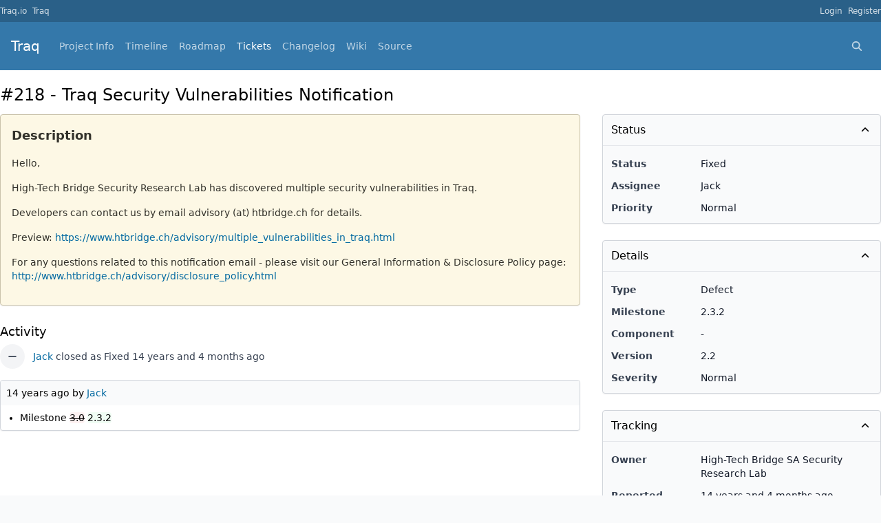

--- FILE ---
content_type: text/html; charset=UTF-8
request_url: https://bugs.traq.io/traq/tickets/218
body_size: 2693
content:
<!DOCTYPE html>
<html>

<head>
	<title>Traq Security Vulnerabilities Notification - Tickets - Traq - Traq</title>
<meta charset="UTF-8" />

<script src="https://code.jquery.com/jquery-1.11.0.min.js" type="text/javascript"></script>
<script src="https://code.jquery.com/ui/1.10.4/jquery-ui.min.js" type="text/javascript"></script>
<script src="/assets/js/sexytooltips.js" type="text/javascript"></script>
<script src="/assets/js/popover.js" type="text/javascript"></script>
<script src="/assets/js/ticket_tasks.js" type="text/javascript"></script>

<script src="/assets/js/traq.js" type="text/javascript"></script>

<script src="/_js" type="text/javascript"></script>
<link rel="stylesheet" href="/assets/ui/main-B3syYqTv.css" media="screen" />
<script src="/assets/ui/fontawesome-BYUjvqL4.js" type="module"></script>
<script src="/assets/ui/easymde-CWRgOzBD.js" type="module"></script>
<script src="/assets/ui/main-CrSyNlQb.js" type="module"></script>
	<script>
		window.traq.project_slug = "traq"	</script>

	<link type="application/atom+xml" rel="alternate" href="/traq/tickets/218.atom">
	</head>

<body>
	<div id="overlay_blackout"></div>
	<div id="overlay"></div>
	<div id="popover" class="popover"></div>
	<div id="wrapper">
		<div id="meta-nav">
	<div class="container">
		<ul>
							<li>
					<a href="http://traq.io">Traq.io</a>
				</li>
										<li>
					<a href="/">Traq</a>
				</li>
								</ul>

		<ul id="user-nav">
										<li class="">
					<a href="/login">Login</a>
				</li>
									<li class="">
						<a href="/register">Register</a>
					</li>
									</ul>
	</div>
</div>
		<header id="header">
			<div class="container">
				<div>
					<h1><a href="/traq">Traq</a></h1>
				</div>

				<nav id="nav">
    <ul id="main-nav">
                    <li class=""><a href="/traq">Project Info</a></li>
            <li class=""><a href="/traq/timeline">Timeline</a></li>
            <li class=""><a href="/traq/roadmap">Roadmap</a></li>
            <li class="active"><a href="/traq/tickets">Tickets</a></li>

            
            <li class=""><a href="/traq/changelog">Changelog</a></li>

                            <li class=""><a href="/traq/wiki">Wiki</a></li>
                            	<li><a href="https://github.com/nirix/traq">Source</a></li>
    </ul>

    <ul id="secondary-nav">
        <li x-cloak x-data="navbarSearch" :class="open ? 'navbar-search open' : 'navbar-search'" @click="open = true" @click.outside="open = false" @keyup.escape.window="open = false">
    <span class="fas fa-fw fa-search search-icon"></span>
    <input type="search" @input.debounce="fetchResults" x-ref="input">
    <div class="search-results" x-show="open" x-transition>
        <template x-if="!hasResults">
            <div>
                No search results...            </div>
        </template>
        <template x-if="hasResults">
            <div>
                <div x-show="results.tickets?.length > 0" x-transition class="results-tickets">
                    <h3>Tickets</h3>
                    <ul>
                        <template x-for="ticket in results.tickets">
                            <li>
                                <a :href="ticketUrl(ticket)">
                                    <template x-if="global">
                                        <span><span x-text="ticket.project.name"></span> -</span>
                                    </template>
                                    <span>#<span x-text="ticket.ticket_id">#</span></span>
                                    <span>-</span>
                                    <span x-text="ticket.summary"></span>
                                </a>
                            </li>
                        </template>
                    </ul>
                </div>

                <div x-show="results.milestones?.length > 0" x-transition class="results-milestones">
                    <h3>Milestones</h3>
                    <ul>
                        <template x-for="milestone in results.milestones">
                            <li>
                                <a :href="milestoneUrl(milestone)">
                                    <template x-if="global">
                                        <span><span x-text="milestone.project.name"></span> -</span>
                                    </template>
                                    <span x-text="milestone.name"></span>
                                    <template x-if="milestone.codename">
                                        <span>(<span x-text="milestone.codename"></span>)</span>
                                    </template>
                                </a>
                            </li>
                        </template>
                    </ul>
                </div>
            </div>
        </template>
    </div>
</li>
            </ul>
</nav>
			</div>
		</header>
		<div id="page">
			<div class="container">
				
				<div class="view-ticket">
	<div class="ticket-header">
		<div class="ticket-summary">
			#218 - Traq Security Vulnerabilities Notification		</div>
		<div class="ticket-actions">
			<div class="btn-group">
															</div>
		</div>
	</div>

	<div class="grid grid-cols-1 lg:grid-cols-3 gap-8 mb-8">
		<div class="lg:col-span-2 flex flex-col space-y-6">
			<div class="ticket-description" x-data="{ editing: false }">
				<div class="flex justify-between items-center mb-3">
					<h3 class="text-lg font-semibold flex-grow">Description</h3>
									</div>
				<section>
					<div x-show="!editing" x-ref="ticketDescription">
						<p>Hello,</p>
<p>High-Tech Bridge Security Research Lab has discovered multiple security vulnerabilities in Traq.</p>
<p>Developers can contact us by email advisory (at) htbridge.ch for details.</p>
<p>Preview: <a href="https://www.htbridge.ch/advisory/multiple_vulnerabilities_in_traq.html">https://www.htbridge.ch/advisory/multiple_vulnerabilities_in_traq.html</a></p>
<p>For any questions related to this notification email - please visit our General Information &amp; Disclosure Policy page: <a href="http://www.htbridge.ch/advisory/disclosure_policy.html">http://www.htbridge.ch/advisory/disclosure_policy.html</a></p>
					</div>
									</section>
				
																</div>

			
			<div class="ticket-history">
				<h3>Activity</h3>

									    <div class="update-mini" id="ticket-update-914">
        <div class="update-change">
            <div class="update-icon">
                <span class="fas fa-fw fa-minus"></span>
            </div>
            <div class="update-info">
                <a href="/users/1">Jack</a> closed as Fixed <span title="Wednesday, 7th September 2011 @ 3:21pm +00:00">14 years and 4 months ago</span>            </div>
            <div class="update-actions">
                <div class="btn-group">
                                                        </div>
            </div>
        </div>
            </div>
									    <div class="update" id="ticket-update-950">
        <div class="update-meta">
            <h4>
                <span title="Friday, 6th January 2012 @ 7:43pm +00:00">14 years ago</span> by <a href="/users/1">Jack</a>            </h4>
            <div class="btn-group">
                                            </div>
        </div>
                    <ul class="changes">
                                    <li>	<span class="change-property">Milestone</span>
	<span class="change-from">3.0</span>
	<span class="change-to">2.3.2</span>
</li>
                            </ul>
                    </div>
				
							</div>
					</div>

		<div class="lg:col-span-1 relative">
			<div class="sticky top-8 flex flex-col space-y-6">
				<section class="ticket-info-section" :class="{ 'open': open }" x-data="{ open: true }">
					<h3 @click="open = !open">
						<span>Status</span>
						<i class="fas fa-fw fa-chevron-down" x-show="!open"></i>
						<i class="fas fa-fw fa-chevron-up" x-show="open"></i>
					</h3>
					<div class="ticket-info-content" x-show="open" x-transition>
						<div>
							<label for="status">Status</label>
							<div>
								Fixed							</div>
						</div>
						<div>
							<label for="assignee">Assignee</label>
							<div>
								Jack							</div>
						</div>
						<div>
							<label for="priority">Priority</label>
							<div>
								Normal							</div>
						</div>
					</div>
				</section>

				<section class="ticket-info-section" :class="{ 'open': open }" x-data="{ open: true }">
					<h3 @click="open = !open">
						<span>Details</span>
						<i class="fas fa-fw fa-chevron-down" x-show="!open"></i>
						<i class="fas fa-fw fa-chevron-up" x-show="open"></i>
					</h3>
					<div class="ticket-info-content" x-show="open" x-transition>
						<div>
							<label for="type">Type</label>
							<div>
								Defect							</div>
						</div>
						<div>
							<label for="milestone">Milestone</label>
							<div>
								2.3.2							</div>
						</div>
						<div>
							<label for="component">Component</label>
							<div>
								-							</div>
						</div>
						<div>
							<label for="version">Version</label>
							<div>
								2.2							</div>
						</div>
						<div>
							<label for="severity">Severity</label>
							<div>
								Normal							</div>
						</div>
					</div>
				</section>

				<section class="ticket-info-section" :class="{ 'open': open }" x-data="{ open: true }">
					<h3 @click="open = !open">
						<span>Tracking</span>
						<i class="fas fa-fw fa-chevron-down" x-show="!open"></i>
						<i class="fas fa-fw fa-chevron-up" x-show="open"></i>
					</h3>
					<div class="ticket-info-content" x-show="open" x-transition>
						<div>
							<label for="owner">Owner</label>
							<div>
								High-Tech Bridge SA Security Research Lab							</div>
						</div>
						<div>
							<label for="reported">Reported</label>
							<div>
								<span title="Wednesday, 7th September 2011 @ 8:02am +00:00">14 years and 4 months ago</span>							</div>
						</div>
						<div>
							<label for="updated">Updated</label>
							<div>
								<span title="Tuesday, 10th December 2013 @ 9:09am +00:00">12 years and 1 month ago</span>							</div>
						</div>
						<div>
							<label for="votes">Votes</label>
							<div>
																	<span id="votes">0</span>
																							</div>
						</div>
						<div>
							<label for="time_proposed">Proposed time</label>
							<div>
								-							</div>
						</div>
						<div>
							<label for="time_worked">Worked time</label>
							<div>
								-							</div>
						</div>
					</div>
				</section>

							</div>
		</div>
	</div>
</div>
			</div>
		</div>
		<footer id="footer" data-stats="0.03s, 0.425mb">
			<div class="container">
				Powered by Traq 3.9.0 &copy; 2009-2026 Traq.io			</div>
		</footer>
	</div>
<script defer src="https://static.cloudflareinsights.com/beacon.min.js/vcd15cbe7772f49c399c6a5babf22c1241717689176015" integrity="sha512-ZpsOmlRQV6y907TI0dKBHq9Md29nnaEIPlkf84rnaERnq6zvWvPUqr2ft8M1aS28oN72PdrCzSjY4U6VaAw1EQ==" data-cf-beacon='{"version":"2024.11.0","token":"bf3c8b55dc43453fbcfad2c85b7e6642","r":1,"server_timing":{"name":{"cfCacheStatus":true,"cfEdge":true,"cfExtPri":true,"cfL4":true,"cfOrigin":true,"cfSpeedBrain":true},"location_startswith":null}}' crossorigin="anonymous"></script>
</body>

</html>


--- FILE ---
content_type: text/css
request_url: https://bugs.traq.io/assets/ui/main-B3syYqTv.css
body_size: 14531
content:
.CodeMirror{font-family:monospace;height:300px;color:#000;direction:ltr}.CodeMirror-lines{padding:4px 0}.CodeMirror pre.CodeMirror-line,.CodeMirror pre.CodeMirror-line-like{padding:0 4px}.CodeMirror-gutter-filler,.CodeMirror-scrollbar-filler{background-color:#fff}.CodeMirror-gutters{border-right:1px solid #ddd;background-color:#f7f7f7;white-space:nowrap}.CodeMirror-linenumber{padding:0 3px 0 5px;min-width:20px;text-align:right;color:#999;white-space:nowrap}.CodeMirror-guttermarker{color:#000}.CodeMirror-guttermarker-subtle{color:#999}.CodeMirror-cursor{border-left:1px solid #000;border-right:none;width:0}.CodeMirror div.CodeMirror-secondarycursor{border-left:1px solid silver}.cm-fat-cursor .CodeMirror-cursor{width:auto;border:0!important;background:#7e7}.cm-fat-cursor div.CodeMirror-cursors{z-index:1}.cm-fat-cursor .CodeMirror-line::selection,.cm-fat-cursor .CodeMirror-line>span::selection,.cm-fat-cursor .CodeMirror-line>span>span::selection{background:0 0}.cm-fat-cursor .CodeMirror-line::-moz-selection,.cm-fat-cursor .CodeMirror-line>span::-moz-selection,.cm-fat-cursor .CodeMirror-line>span>span::-moz-selection{background:0 0}.cm-fat-cursor{caret-color:transparent}@keyframes blink{50%{background-color:transparent}}.cm-tab{display:inline-block;text-decoration:inherit}.CodeMirror-rulers{position:absolute;inset:-50px 0 0;overflow:hidden}.CodeMirror-ruler{border-left:1px solid #ccc;top:0;bottom:0;position:absolute}.cm-s-default .cm-header{color:#00f}.cm-s-default .cm-quote{color:#090}.cm-negative{color:#d44}.cm-positive{color:#292}.cm-header,.cm-strong{font-weight:700}.cm-em{font-style:italic}.cm-link{text-decoration:underline}.cm-strikethrough{text-decoration:line-through}.cm-s-default .cm-keyword{color:#708}.cm-s-default .cm-atom{color:#219}.cm-s-default .cm-number{color:#164}.cm-s-default .cm-def{color:#00f}.cm-s-default .cm-variable-2{color:#05a}.cm-s-default .cm-type,.cm-s-default .cm-variable-3{color:#085}.cm-s-default .cm-comment{color:#a50}.cm-s-default .cm-string{color:#a11}.cm-s-default .cm-string-2{color:#f50}.cm-s-default .cm-meta,.cm-s-default .cm-qualifier{color:#555}.cm-s-default .cm-builtin{color:#30a}.cm-s-default .cm-bracket{color:#997}.cm-s-default .cm-tag{color:#170}.cm-s-default .cm-attribute{color:#00c}.cm-s-default .cm-hr{color:#999}.cm-s-default .cm-link{color:#00c}.cm-s-default .cm-error,.cm-invalidchar{color:red}.CodeMirror-composing{border-bottom:2px solid}div.CodeMirror span.CodeMirror-matchingbracket{color:#0b0}div.CodeMirror span.CodeMirror-nonmatchingbracket{color:#a22}.CodeMirror-matchingtag{background:#ff96004d}.CodeMirror-activeline-background{background:#e8f2ff}.CodeMirror{position:relative;overflow:hidden;background:#fff}.CodeMirror-scroll{overflow:scroll!important;margin-bottom:-50px;margin-right:-50px;padding-bottom:50px;height:100%;outline:0;position:relative;z-index:0}.CodeMirror-sizer{position:relative;border-right:50px solid transparent}.CodeMirror-gutter-filler,.CodeMirror-hscrollbar,.CodeMirror-scrollbar-filler,.CodeMirror-vscrollbar{position:absolute;z-index:6;display:none;outline:0}.CodeMirror-vscrollbar{right:0;top:0;overflow-x:hidden;overflow-y:scroll}.CodeMirror-hscrollbar{bottom:0;left:0;overflow-y:hidden;overflow-x:scroll}.CodeMirror-scrollbar-filler{right:0;bottom:0}.CodeMirror-gutter-filler{left:0;bottom:0}.CodeMirror-gutters{position:absolute;left:0;top:0;min-height:100%;z-index:3}.CodeMirror-gutter{white-space:normal;height:100%;display:inline-block;vertical-align:top;margin-bottom:-50px}.CodeMirror-gutter-wrapper{position:absolute;z-index:4;background:0 0!important;border:none!important}.CodeMirror-gutter-background{position:absolute;top:0;bottom:0;z-index:4}.CodeMirror-gutter-elt{position:absolute;cursor:default;z-index:4}.CodeMirror-gutter-wrapper ::selection{background-color:transparent}.CodeMirror-gutter-wrapper ::-moz-selection{background-color:transparent}.CodeMirror-lines{cursor:text;min-height:1px}.CodeMirror pre.CodeMirror-line,.CodeMirror pre.CodeMirror-line-like{border-radius:0;border-width:0;background:0 0;font-family:inherit;font-size:inherit;margin:0;white-space:pre;word-wrap:normal;line-height:inherit;color:inherit;z-index:2;position:relative;overflow:visible;-webkit-tap-highlight-color:transparent;font-variant-ligatures:contextual}.CodeMirror-wrap pre.CodeMirror-line,.CodeMirror-wrap pre.CodeMirror-line-like{word-wrap:break-word;white-space:pre-wrap;word-break:normal}.CodeMirror-linebackground{position:absolute;inset:0;z-index:0}.CodeMirror-linewidget{position:relative;z-index:2;padding:.1px}.CodeMirror-code{outline:0}.CodeMirror-gutter,.CodeMirror-gutters,.CodeMirror-linenumber,.CodeMirror-scroll,.CodeMirror-sizer{box-sizing:content-box}.CodeMirror-measure{position:absolute;width:100%;height:0;overflow:hidden;visibility:hidden}.CodeMirror-cursor{position:absolute;pointer-events:none}.CodeMirror-measure pre{position:static}div.CodeMirror-cursors{visibility:hidden;position:relative;z-index:3}div.CodeMirror-dragcursors,.CodeMirror-focused div.CodeMirror-cursors{visibility:visible}.CodeMirror-selected{background:#d9d9d9}.CodeMirror-focused .CodeMirror-selected{background:#d7d4f0}.CodeMirror-crosshair{cursor:crosshair}.CodeMirror-line::selection,.CodeMirror-line>span::selection,.CodeMirror-line>span>span::selection{background:#d7d4f0}.CodeMirror-line::-moz-selection,.CodeMirror-line>span::-moz-selection,.CodeMirror-line>span>span::-moz-selection{background:#d7d4f0}.cm-searching{background-color:#ffa;background-color:#ff06}.cm-force-border{padding-right:.1px}@media print{.CodeMirror div.CodeMirror-cursors{visibility:hidden}}.cm-tab-wrap-hack:after{content:""}span.CodeMirror-selectedtext{background:0 0}.EasyMDEContainer{display:block}.CodeMirror-rtl pre{direction:rtl}.EasyMDEContainer.sided--no-fullscreen{display:flex;flex-direction:row;flex-wrap:wrap}.EasyMDEContainer .CodeMirror{box-sizing:border-box;height:auto;border:1px solid #ced4da;border-bottom-left-radius:4px;border-bottom-right-radius:4px;padding:10px;font:inherit;z-index:0;word-wrap:break-word}.EasyMDEContainer .CodeMirror-scroll{cursor:text}.EasyMDEContainer .CodeMirror-fullscreen{background:#fff;position:fixed!important;inset:50px 0 0;height:auto;z-index:8;border-right:none!important;border-bottom-right-radius:0!important}.EasyMDEContainer .CodeMirror-sided{width:50%!important}.EasyMDEContainer.sided--no-fullscreen .CodeMirror-sided{border-right:none!important;border-bottom-right-radius:0;position:relative;flex:1 1 auto}.EasyMDEContainer .CodeMirror-placeholder{opacity:.5}.EasyMDEContainer .CodeMirror-focused .CodeMirror-selected{background:#d9d9d9}.editor-toolbar{position:relative;-webkit-user-select:none;-moz-user-select:none;-o-user-select:none;user-select:none;padding:9px 10px;border-top:1px solid #ced4da;border-left:1px solid #ced4da;border-right:1px solid #ced4da;border-top-left-radius:4px;border-top-right-radius:4px}.editor-toolbar.fullscreen{width:100%;height:50px;padding-top:10px;padding-bottom:10px;box-sizing:border-box;background:#fff;border:0;position:fixed;top:0;left:0;opacity:1;z-index:9}.editor-toolbar.fullscreen:before{width:20px;height:50px;background:linear-gradient(to right,#fff 0,#fff0);position:fixed;top:0;left:0;margin:0;padding:0}.editor-toolbar.fullscreen:after{width:20px;height:50px;background:linear-gradient(to right,#fff0 0,#fff);position:fixed;top:0;right:0;margin:0;padding:0}.EasyMDEContainer.sided--no-fullscreen .editor-toolbar{width:100%}.editor-toolbar .easymde-dropdown,.editor-toolbar button{background:0 0;display:inline-block;text-align:center;text-decoration:none!important;height:30px;margin:0;padding:0;border:1px solid transparent;border-radius:3px;cursor:pointer}.editor-toolbar button{font-weight:700;min-width:30px;padding:0 6px;white-space:nowrap}.editor-toolbar button.active,.editor-toolbar button:hover{background:#fcfcfc;border-color:#95a5a6}.editor-toolbar i.separator{display:inline-block;width:0;border-left:1px solid #d9d9d9;border-right:1px solid #fff;color:transparent;text-indent:-10px;margin:0 6px}.editor-toolbar button:after{font-family:Arial,Helvetica Neue,Helvetica,sans-serif;font-size:65%;vertical-align:text-bottom;position:relative;top:2px}.editor-toolbar button.heading-1:after{content:"1"}.editor-toolbar button.heading-2:after{content:"2"}.editor-toolbar button.heading-3:after{content:"3"}.editor-toolbar button.heading-bigger:after{content:"▲"}.editor-toolbar button.heading-smaller:after{content:"▼"}.editor-toolbar.disabled-for-preview button:not(.no-disable){opacity:.6;pointer-events:none}@media only screen and (max-width:700px){.editor-toolbar i.no-mobile{display:none}}.editor-statusbar{padding:8px 10px;font-size:12px;color:#959694;text-align:right}.EasyMDEContainer.sided--no-fullscreen .editor-statusbar{width:100%}.editor-statusbar span{display:inline-block;min-width:4em;margin-left:1em}.editor-statusbar .lines:before{content:"lines: "}.editor-statusbar .words:before{content:"words: "}.editor-statusbar .characters:before{content:"characters: "}.editor-preview-full{position:absolute;width:100%;height:100%;top:0;left:0;z-index:7;overflow:auto;display:none;box-sizing:border-box}.editor-preview-side{position:fixed;bottom:0;width:50%;top:50px;right:0;z-index:9;overflow:auto;display:none;box-sizing:border-box;border:1px solid #ddd;word-wrap:break-word}.editor-preview-active-side{display:block}.EasyMDEContainer.sided--no-fullscreen .editor-preview-active-side{flex:1 1 auto;height:auto;position:static}.editor-preview-active{display:block}.editor-preview{padding:10px;background:#fafafa}.editor-preview>p{margin-top:0}.editor-preview pre{background:#eee;margin-bottom:10px}.editor-preview table td,.editor-preview table th{border:1px solid #ddd;padding:5px}.cm-s-easymde .cm-tag{color:#63a35c}.cm-s-easymde .cm-attribute{color:#795da3}.cm-s-easymde .cm-string{color:#183691}.cm-s-easymde .cm-header-1{font-size:calc(1.375rem + 1.5vw)}.cm-s-easymde .cm-header-2{font-size:calc(1.325rem + .9vw)}.cm-s-easymde .cm-header-3{font-size:calc(1.3rem + .6vw)}.cm-s-easymde .cm-header-4{font-size:calc(1.275rem + .3vw)}.cm-s-easymde .cm-header-5{font-size:1.25rem}.cm-s-easymde .cm-header-6{font-size:1rem}.cm-s-easymde .cm-header-1,.cm-s-easymde .cm-header-2,.cm-s-easymde .cm-header-3,.cm-s-easymde .cm-header-4,.cm-s-easymde .cm-header-5,.cm-s-easymde .cm-header-6{margin-bottom:.5rem;line-height:1.2}.cm-s-easymde .cm-comment{background:#0000000d;border-radius:2px}.cm-s-easymde .cm-link{color:#7f8c8d}.cm-s-easymde .cm-url{color:#aab2b3}.cm-s-easymde .cm-quote{color:#7f8c8d;font-style:italic}.editor-toolbar .easymde-dropdown{position:relative;background:linear-gradient(to bottom right,#fff 0 84%,#333 50% 100%);border-radius:0;border:1px solid #fff}.editor-toolbar .easymde-dropdown:hover{background:linear-gradient(to bottom right,#fff 0 84%,#333 50% 100%)}.easymde-dropdown-content{display:block;visibility:hidden;position:absolute;background-color:#f9f9f9;box-shadow:0 8px 16px #0003;padding:8px;z-index:2;top:30px}.easymde-dropdown:active .easymde-dropdown-content,.easymde-dropdown:focus .easymde-dropdown-content,.easymde-dropdown:focus-within .easymde-dropdown-content{visibility:visible}.easymde-dropdown-content button{display:block}span[data-img-src]:after{content:"";background-image:var(--bg-image);display:block;max-height:100%;max-width:100%;background-size:contain;height:0;padding-top:var(--height);width:var(--width);background-repeat:no-repeat}.CodeMirror .cm-spell-error:not(.cm-url):not(.cm-comment):not(.cm-tag):not(.cm-word){background:#ff000026}*,:before,:after{--tw-border-spacing-x:0;--tw-border-spacing-y:0;--tw-translate-x:0;--tw-translate-y:0;--tw-rotate:0;--tw-skew-x:0;--tw-skew-y:0;--tw-scale-x:1;--tw-scale-y:1;--tw-pan-x: ;--tw-pan-y: ;--tw-pinch-zoom: ;--tw-scroll-snap-strictness:proximity;--tw-gradient-from-position: ;--tw-gradient-via-position: ;--tw-gradient-to-position: ;--tw-ordinal: ;--tw-slashed-zero: ;--tw-numeric-figure: ;--tw-numeric-spacing: ;--tw-numeric-fraction: ;--tw-ring-inset: ;--tw-ring-offset-width:0px;--tw-ring-offset-color:#fff;--tw-ring-color:rgb(59 130 246 / .5);--tw-ring-offset-shadow:0 0 #0000;--tw-ring-shadow:0 0 #0000;--tw-shadow:0 0 #0000;--tw-shadow-colored:0 0 #0000;--tw-blur: ;--tw-brightness: ;--tw-contrast: ;--tw-grayscale: ;--tw-hue-rotate: ;--tw-invert: ;--tw-saturate: ;--tw-sepia: ;--tw-drop-shadow: ;--tw-backdrop-blur: ;--tw-backdrop-brightness: ;--tw-backdrop-contrast: ;--tw-backdrop-grayscale: ;--tw-backdrop-hue-rotate: ;--tw-backdrop-invert: ;--tw-backdrop-opacity: ;--tw-backdrop-saturate: ;--tw-backdrop-sepia: ;--tw-contain-size: ;--tw-contain-layout: ;--tw-contain-paint: ;--tw-contain-style: }::backdrop{--tw-border-spacing-x:0;--tw-border-spacing-y:0;--tw-translate-x:0;--tw-translate-y:0;--tw-rotate:0;--tw-skew-x:0;--tw-skew-y:0;--tw-scale-x:1;--tw-scale-y:1;--tw-pan-x: ;--tw-pan-y: ;--tw-pinch-zoom: ;--tw-scroll-snap-strictness:proximity;--tw-gradient-from-position: ;--tw-gradient-via-position: ;--tw-gradient-to-position: ;--tw-ordinal: ;--tw-slashed-zero: ;--tw-numeric-figure: ;--tw-numeric-spacing: ;--tw-numeric-fraction: ;--tw-ring-inset: ;--tw-ring-offset-width:0px;--tw-ring-offset-color:#fff;--tw-ring-color:rgb(59 130 246 / .5);--tw-ring-offset-shadow:0 0 #0000;--tw-ring-shadow:0 0 #0000;--tw-shadow:0 0 #0000;--tw-shadow-colored:0 0 #0000;--tw-blur: ;--tw-brightness: ;--tw-contrast: ;--tw-grayscale: ;--tw-hue-rotate: ;--tw-invert: ;--tw-saturate: ;--tw-sepia: ;--tw-drop-shadow: ;--tw-backdrop-blur: ;--tw-backdrop-brightness: ;--tw-backdrop-contrast: ;--tw-backdrop-grayscale: ;--tw-backdrop-hue-rotate: ;--tw-backdrop-invert: ;--tw-backdrop-opacity: ;--tw-backdrop-saturate: ;--tw-backdrop-sepia: ;--tw-contain-size: ;--tw-contain-layout: ;--tw-contain-paint: ;--tw-contain-style: }*,:before,:after{box-sizing:border-box;border-width:0;border-style:solid;border-color:#e5e7eb}:before,:after{--tw-content: ""}html,:host{line-height:1.5;-webkit-text-size-adjust:100%;-moz-tab-size:4;-o-tab-size:4;tab-size:4;font-family:ui-sans-serif,system-ui,sans-serif,"Apple Color Emoji","Segoe UI Emoji",Segoe UI Symbol,"Noto Color Emoji";font-feature-settings:normal;font-variation-settings:normal;-webkit-tap-highlight-color:transparent}body{margin:0;line-height:inherit}hr{height:0;color:inherit;border-top-width:1px}abbr:where([title]){-webkit-text-decoration:underline dotted;text-decoration:underline dotted}h1,h2,h3,h4,h5,h6{font-size:inherit;font-weight:inherit}a{color:inherit;text-decoration:inherit}b,strong{font-weight:bolder}code,kbd,samp,pre{font-family:ui-monospace,SFMono-Regular,Menlo,Monaco,Consolas,Liberation Mono,Courier New,monospace;font-feature-settings:normal;font-variation-settings:normal;font-size:1em}small{font-size:80%}sub,sup{font-size:75%;line-height:0;position:relative;vertical-align:baseline}sub{bottom:-.25em}sup{top:-.5em}table{text-indent:0;border-color:inherit;border-collapse:collapse}button,input,optgroup,select,textarea{font-family:inherit;font-feature-settings:inherit;font-variation-settings:inherit;font-size:100%;font-weight:inherit;line-height:inherit;letter-spacing:inherit;color:inherit;margin:0;padding:0}button,select{text-transform:none}button,input:where([type=button]),input:where([type=reset]),input:where([type=submit]){-webkit-appearance:button;background-color:transparent;background-image:none}:-moz-focusring{outline:auto}:-moz-ui-invalid{box-shadow:none}progress{vertical-align:baseline}::-webkit-inner-spin-button,::-webkit-outer-spin-button{height:auto}[type=search]{-webkit-appearance:textfield;outline-offset:-2px}::-webkit-search-decoration{-webkit-appearance:none}::-webkit-file-upload-button{-webkit-appearance:button;font:inherit}summary{display:list-item}blockquote,dl,dd,h1,h2,h3,h4,h5,h6,hr,figure,p,pre{margin:0}fieldset{margin:0;padding:0}legend{padding:0}ol,ul,menu{list-style:none;margin:0;padding:0}dialog{padding:0}textarea{resize:vertical}input::-moz-placeholder,textarea::-moz-placeholder{opacity:1;color:#9ca3af}input::placeholder,textarea::placeholder{opacity:1;color:#9ca3af}button,[role=button]{cursor:pointer}:disabled{cursor:default}img,svg,video,canvas,audio,iframe,embed,object{display:block;vertical-align:middle}img,video{max-width:100%;height:auto}[hidden]:where(:not([hidden=until-found])){display:none}#header{--tw-bg-opacity:1;background-color:rgb(52 120 170 / var(--tw-bg-opacity, 1));--tw-text-opacity:1;color:rgb(255 255 255 / var(--tw-text-opacity, 1));padding:1rem}#header h1{margin:0;font-size:1.25rem;line-height:1.75rem}#header h1 a{text-decoration:none;--tw-text-opacity:1;color:rgb(255 255 255 / var(--tw-text-opacity, 1))}#header>.container{display:flex;align-items:center}#meta-nav{--tw-bg-opacity:1;background-color:rgb(42 96 136 / var(--tw-bg-opacity, 1));font-size:.75rem;line-height:1rem;padding-top:.5rem;padding-bottom:.5rem;display:flex;align-items:center}#meta-nav>.container{display:flex;align-items:center}#meta-nav>.container>ul:first-child{flex-grow:1}#meta-nav>.container>ul{margin:0;padding:0;display:flex;list-style-type:none}#meta-nav>.container>ul>li{margin-right:.5rem}#meta-nav>.container>ul>li:last-child{margin-right:0}#meta-nav>.container>ul>li>a{color:#fffc}#meta-nav>.container>ul>li>a:hover{--tw-text-opacity:1;color:rgb(255 255 255 / var(--tw-text-opacity, 1))}#meta-nav>.container>ul>li.active>a{--tw-text-opacity:1;color:rgb(255 255 255 / var(--tw-text-opacity, 1));text-decoration-line:underline}#meta-nav .project-switcher{position:absolute;--tw-bg-opacity:1;background-color:rgb(255 255 255 / var(--tw-bg-opacity, 1));--tw-text-opacity:1;color:rgb(0 0 0 / var(--tw-text-opacity, 1));border-radius:.25rem;--tw-shadow:0 4px 6px -1px rgb(0 0 0 / .1), 0 2px 4px -2px rgb(0 0 0 / .1);--tw-shadow-colored:0 4px 6px -1px var(--tw-shadow-color), 0 2px 4px -2px var(--tw-shadow-color);box-shadow:var(--tw-ring-offset-shadow, 0 0 #0000),var(--tw-ring-shadow, 0 0 #0000),var(--tw-shadow);padding:.5rem;min-width:120px}#meta-nav .project-switcher li{display:block}#meta-nav .project-switcher a{display:block;--tw-text-opacity:1;color:rgb(0 0 0 / var(--tw-text-opacity, 1))}#meta-nav .project-switcher a:hover{--tw-bg-opacity:1;background-color:rgb(229 231 235 / var(--tw-bg-opacity, 1))}#meta-nav .project-switcher a{border-radius:.25rem;padding:.25rem .5rem}#nav{display:flex;flex-grow:1;align-items:center;margin-left:1.25rem}#nav>ul,#nav>ul>li{margin:0;padding:0;list-style:none}#nav>ul{display:flex;align-items:center}#nav>ul>li>a{text-decoration:none;color:#ffffffb3}#nav>ul>li>a:hover{--tw-text-opacity:1;color:rgb(255 255 255 / var(--tw-text-opacity, 1))}#nav>ul>li>a{font-size:.875rem;line-height:1.25rem;padding:.25rem .5rem}#nav>ul>li.active>a{--tw-text-opacity:1;color:rgb(255 255 255 / var(--tw-text-opacity, 1))}#nav>ul:first-child{flex-grow:1}body{--tw-bg-opacity:1;background-color:rgb(249 250 251 / var(--tw-bg-opacity, 1));--tw-text-opacity:1;color:rgb(255 255 255 / var(--tw-text-opacity, 1));font-size:.875rem;line-height:1.25rem}a{--tw-text-opacity:1;color:rgb(3 105 161 / var(--tw-text-opacity, 1))}a:hover{--tw-text-opacity:1;color:rgb(14 165 233 / var(--tw-text-opacity, 1))}a{transition-property:color,background-color,border-color,text-decoration-color,fill,stroke;transition-timing-function:cubic-bezier(.4,0,.2,1);transition-duration:.15s}h2{font-size:1.5rem;line-height:2rem;margin-bottom:.5rem}h3{font-size:1.25rem;line-height:1.75rem;margin-bottom:.25rem}p{margin-bottom:1rem}ul{list-style-type:disc}ol{list-style-type:decimal}ul,ol{padding-left:1.25rem;margin-bottom:1rem}.container{margin-left:auto;margin-right:auto}fieldset{border-radius:.25rem;border-width:1px;border-style:solid;--tw-border-opacity:1;border-color:rgb(156 163 175 / var(--tw-border-opacity, 1));margin-bottom:.5rem}fieldset.panel legend{margin-left:1rem;margin-right:1rem;padding-left:.25rem;padding-right:.25rem}table{width:100%}table th,table td{text-align:left;padding:.5rem}table tr{border-bottom-width:1px;border-style:solid;--tw-border-opacity:1;border-color:rgb(209 213 219 / var(--tw-border-opacity, 1))}table tr:hover{--tw-bg-opacity:1;background-color:rgb(249 250 251 / var(--tw-bg-opacity, 1))}#page_title,.page-title{line-height:1;margin-top:.5rem;margin-bottom:.5rem}#page{--tw-bg-opacity:1;background-color:rgb(255 255 255 / var(--tw-bg-opacity, 1));--tw-text-opacity:1;color:rgb(0 0 0 / var(--tw-text-opacity, 1));--tw-shadow:0 1px 2px 0 rgb(0 0 0 / .05);--tw-shadow-colored:0 1px 2px 0 var(--tw-shadow-color);box-shadow:var(--tw-ring-offset-shadow, 0 0 #0000),var(--tw-ring-shadow, 0 0 #0000),var(--tw-shadow);padding-bottom:.5rem}.content{padding:10px}.box,.inline_box{--tw-bg-opacity:1;background-color:rgb(249 250 251 / var(--tw-bg-opacity, 1));border-radius:.25rem;border-width:1px;border-style:solid;--tw-border-opacity:1;border-color:rgb(209 213 219 / var(--tw-border-opacity, 1))}.box .box-title,.box .box_title,.inline_box .box-title,.inline_box .box_title{margin-top:5px;margin-bottom:0}#footer{margin-top:1.25rem;margin-bottom:1.25rem;--tw-text-opacity:1;color:rgb(156 163 175 / var(--tw-text-opacity, 1));text-align:center}.alert,.alert-danger{margin-bottom:.5rem;padding:.5rem;border-radius:.25rem;border-width:1px;border-style:solid}.alert>ul,.alert-danger>ul{margin:0}.alert{--tw-bg-opacity:1;background-color:rgb(243 244 246 / var(--tw-bg-opacity, 1));--tw-border-opacity:1;border-color:rgb(209 213 219 / var(--tw-border-opacity, 1));--tw-text-opacity:1;color:rgb(17 24 39 / var(--tw-text-opacity, 1))}.alert-danger{--tw-bg-opacity:1;background-color:rgb(254 226 226 / var(--tw-bg-opacity, 1));--tw-border-opacity:1;border-color:rgb(252 165 165 / var(--tw-border-opacity, 1));--tw-text-opacity:1;color:rgb(127 29 29 / var(--tw-text-opacity, 1))}dl{display:flex;flex-wrap:wrap}dl dt,dl dd{width:50%}[x-cloak]{display:none!important}select,input,textarea{outline:none}select,input[type=text],input[type=password],input[type=email],input[type=search],input[type=date],textarea{-webkit-appearance:none;-moz-appearance:none;appearance:none;box-sizing:border-box;border-radius:.25rem;border-width:1px;--tw-border-opacity:1;border-color:rgb(156 163 175 / var(--tw-border-opacity, 1))}select:focus,input[type=text]:focus,input[type=password]:focus,input[type=email]:focus,input[type=search]:focus,input[type=date]:focus,textarea:focus{--tw-border-opacity:1;border-color:rgb(42 96 136 / var(--tw-border-opacity, 1));--tw-ring-offset-shadow:var(--tw-ring-inset) 0 0 0 var(--tw-ring-offset-width) var(--tw-ring-offset-color);--tw-ring-shadow:var(--tw-ring-inset) 0 0 0 calc(4px + var(--tw-ring-offset-width)) var(--tw-ring-color);box-shadow:var(--tw-ring-offset-shadow),var(--tw-ring-shadow),var(--tw-shadow, 0 0 #0000);--tw-ring-color:rgb(52 120 170 / .2)}select,input[type=text],input[type=password],input[type=email],input[type=search],input[type=date],textarea{--tw-text-opacity:1;color:rgb(31 41 55 / var(--tw-text-opacity, 1));padding:.5rem .75rem;transition-property:all;transition-timing-function:cubic-bezier(.4,0,.2,1);transition-duration:.15s;font-size:.875rem;line-height:1.25rem;display:block;width:100%;background-color:#fff}select:not([multiple]){padding-right:30px;background-repeat:no-repeat;background-position:right .75rem center;background-size:10px;background-image:url('data:image/svg+xml,<svg xmlns="http://www.w3.org/2000/svg" viewBox="0 0 448 512"><!--! Font Awesome Pro 6.1.1 by @fontawesome - https://fontawesome.com License - https://fontawesome.com/license (Commercial License) Copyright 2022 Fonticons, Inc. --><path d="M224 416c-8.188 0-16.38-3.125-22.62-9.375l-192-192c-12.5-12.5-12.5-32.75 0-45.25s32.75-12.5 45.25 0L224 338.8l169.4-169.4c12.5-12.5 32.75-12.5 45.25 0s12.5 32.75 0 45.25l-192 192C240.4 412.9 232.2 416 224 416z"/></svg>')}input[type=checkbox]{-webkit-appearance:none;-moz-appearance:none;appearance:none;background-repeat:no-repeat;background-position:center 3px;background-size:10px;padding:.5rem;--tw-bg-opacity:1;background-color:rgb(249 250 251 / var(--tw-bg-opacity, 1))}input[type=checkbox]:active{--tw-bg-opacity:1;background-color:rgb(229 231 235 / var(--tw-bg-opacity, 1))}input[type=checkbox]{border-radius:.25rem;border-width:1px;border-style:solid;--tw-border-opacity:1;border-color:rgb(156 163 175 / var(--tw-border-opacity, 1))}input[type=checkbox]:focus{--tw-border-opacity:1;border-color:rgb(42 96 136 / var(--tw-border-opacity, 1));--tw-ring-offset-shadow:var(--tw-ring-inset) 0 0 0 var(--tw-ring-offset-width) var(--tw-ring-offset-color);--tw-ring-shadow:var(--tw-ring-inset) 0 0 0 calc(4px + var(--tw-ring-offset-width)) var(--tw-ring-color);box-shadow:var(--tw-ring-offset-shadow),var(--tw-ring-shadow),var(--tw-shadow, 0 0 #0000);--tw-ring-color:rgb(52 120 170 / .2)}input[type=checkbox]{transition-property:all;transition-timing-function:cubic-bezier(.4,0,.2,1);transition-duration:.15s}input[type=checkbox]:checked{background-image:url('data:image/svg+xml,<svg xmlns="http://www.w3.org/2000/svg" viewBox="0 0 448 512"><!--! Font Awesome Pro 6.1.1 by @fontawesome - https://fontawesome.com License - https://fontawesome.com/license (Commercial License) Copyright 2022 Fonticons, Inc. --><path d="M438.6 105.4C451.1 117.9 451.1 138.1 438.6 150.6L182.6 406.6C170.1 419.1 149.9 419.1 137.4 406.6L9.372 278.6C-3.124 266.1-3.124 245.9 9.372 233.4C21.87 220.9 42.13 220.9 54.63 233.4L159.1 338.7L393.4 105.4C405.9 92.88 426.1 92.88 438.6 105.4H438.6z"/></svg>')}.form-group-grid{display:flex;flex-wrap:wrap;padding:1rem}.form-group-row{margin-left:.25rem;margin-right:.25rem;margin-bottom:.5rem;display:flex;align-items:center}.form-group-row>label{text-align:right;min-width:150px;max-width:150px;box-sizing:border-box;padding-right:.5rem}.form-group-row .EasyMDEContainer{width:100%}.form-group>select,.form-group>input[type=text],.form-group>input[type=password],.form-group>input[type=date],.form-group>.property,.form-group>.input-group,.form-group-row>select,.form-group-row>input[type=text],.form-group-row>input[type=password],.form-group-row>input[type=date],.form-group-row>.property,.form-group-row>.input-group{flex-grow:1;margin:0}.form-group{--mass-action-field-width: 330px;margin-left:.25rem;margin-right:.25rem;margin-bottom:.5rem;display:flex;align-items:center;min-width:var(--mass-action-field-width);max-width:var(--mass-action-field-width)}.form-group>label{text-align:right;min-width:140px;max-width:140px;box-sizing:border-box;padding-right:.5rem}.input-group .input-group-checkbox{padding:.4rem;border-width:1px;border-right-width:0px;border-style:solid;--tw-border-opacity:1;border-color:rgb(209 213 219 / var(--tw-border-opacity, 1));--tw-bg-opacity:1;background-color:rgb(243 244 246 / var(--tw-bg-opacity, 1))}.input-group .input-group-hint{padding:.5rem;--tw-text-opacity:1;color:rgb(7 89 133 / var(--tw-text-opacity, 1));border-top-left-radius:.125rem;border-bottom-left-radius:.125rem;border-width:1px;border-left-width:0px;--tw-border-opacity:1;border-color:rgb(2 132 199 / var(--tw-border-opacity, 1));outline:2px solid transparent;outline-offset:2px;text-decoration-line:none;--tw-bg-opacity:1;background-color:rgb(186 230 253 / var(--tw-bg-opacity, 1));cursor:help}#overlay #ticket_tasks_manager{padding:10px}form .actions{margin-top:1rem;text-align:center}.container{width:100%}@media(min-width:640px){.container{max-width:640px}}@media(min-width:768px){.container{max-width:768px}}@media(min-width:1024px){.container{max-width:1024px}}@media(min-width:1280px){.container{max-width:1280px}}@media(min-width:1536px){.container{max-width:1536px}}.changelog.content #changeset{margin-top:10px}.changelog.content #changeset ul{list-style:none;padding-left:5px}.changelog.content #changeset ul li:before{margin-right:8px;width:5px;text-align:center;display:inline-block}.ui-autocomplete{position:absolute;cursor:default;border:1px solid #3478AA;background:#fff;box-shadow:0 2px 5px 1px #00000080}.ui-menu{list-style:none;padding:0;margin:0;display:block;float:left}.ui-menu .ui-menu{margin-top:-3px}.ui-menu .ui-menu-item{margin:0;padding:0;float:left;clear:left;width:100%}.ui-menu .ui-menu-item a{text-decoration:none;display:block;padding:4px;line-height:1;color:#000}.ui-menu .ui-menu-item a.ui-state-focus,.ui-menu .ui-menu-item a.ui-state-active{background:#eee}.ui-helper-hidden-accessible{display:none}#overlay{display:none;position:fixed;z-index:2100;background:#fff;color:#000;padding:0;border-radius:.25rem;--tw-shadow:0 10px 15px -3px rgb(0 0 0 / .1), 0 4px 6px -4px rgb(0 0 0 / .1);--tw-shadow-colored:0 10px 15px -3px var(--tw-shadow-color), 0 4px 6px -4px var(--tw-shadow-color);box-shadow:var(--tw-ring-offset-shadow, 0 0 #0000),var(--tw-ring-shadow, 0 0 #0000),var(--tw-shadow)}#overlay .content{padding:1rem}#overlay h3{color:#fff;margin:0;--tw-bg-opacity:1;background-color:rgb(52 120 170 / var(--tw-bg-opacity, 1));border-top-left-radius:.25rem;border-top-right-radius:.25rem;padding:.5rem 1rem}#overlay .box{border:0;background:transparent;margin:0 5px}#overlay .actions,#overlay .overlay-actions{--tw-bg-opacity:1;background-color:rgb(243 244 246 / var(--tw-bg-opacity, 1));padding:.5rem 1rem;border-bottom-right-radius:.25rem;border-bottom-left-radius:.25rem;text-align:center}#overlay_blackout{--tw-bg-opacity:1;background-color:rgb(75 85 99 / var(--tw-bg-opacity, 1));z-index:2000}.pagination{display:flex;align-items:center;justify-content:space-between;margin-top:.5rem;margin-bottom:.5rem}.pagination .previous,.pagination .next{display:flex;align-items:center;line-height:1.25;--tw-border-opacity:1;border-color:rgb(243 244 246 / var(--tw-border-opacity, 1));--tw-bg-opacity:1;background-color:rgb(243 244 246 / var(--tw-bg-opacity, 1));font-size:.875rem;line-height:1.25rem;padding:.5rem .75rem;border-radius:.25rem;border-width:1px;border-style:solid;transition-property:all;transition-timing-function:cubic-bezier(.4,0,.2,1);transition-duration:.15s}.pagination .previous>span{margin-left:.25rem}.pagination .next>span{margin-right:.25rem}.pagination div.previous,.pagination div.next{cursor:not-allowed;--tw-text-opacity:1;color:rgb(107 114 128 / var(--tw-text-opacity, 1))}.panel{border-radius:.25rem;--tw-bg-opacity:1;background-color:rgb(243 244 246 / var(--tw-bg-opacity, 1))}.panel .panel-content{padding:.5rem}.panel .panel-footer{padding:.5rem;text-align:center;--tw-bg-opacity:1;background-color:rgb(249 250 251 / var(--tw-bg-opacity, 1));border-bottom-right-radius:.25rem;border-bottom-left-radius:.25rem}.box{padding:1rem}#popover{min-width:200px;position:absolute}#popover .popover_confirm{padding:.5rem;text-align:center}#popover .popover_confirm>div{margin-top:.5rem}#popover .popover_confirm>div button:first-child{--tw-border-opacity:1;border-color:rgb(239 68 68 / var(--tw-border-opacity, 1));--tw-bg-opacity:1;background-color:rgb(239 68 68 / var(--tw-bg-opacity, 1));--tw-text-opacity:1;color:rgb(255 255 255 / var(--tw-text-opacity, 1))}#popover .popover_confirm>div button:first-child:hover{--tw-bg-opacity:1;background-color:rgb(220 38 38 / var(--tw-bg-opacity, 1))}#popover .popover_confirm>div button:first-child{border-top-right-radius:0;border-bottom-right-radius:0}#popover .popover_confirm>div button:last-child{border-top-left-radius:0;border-bottom-left-radius:0}#popover .popover-content{border-radius:.25rem;--tw-bg-opacity:1;background-color:rgb(255 255 255 / var(--tw-bg-opacity, 1));padding:.5rem;--tw-text-opacity:1;color:rgb(17 24 39 / var(--tw-text-opacity, 1));--tw-shadow:0 4px 6px -1px rgb(0 0 0 / .1), 0 2px 4px -2px rgb(0 0 0 / .1);--tw-shadow-colored:0 4px 6px -1px var(--tw-shadow-color), 0 2px 4px -2px var(--tw-shadow-color);box-shadow:var(--tw-ring-offset-shadow, 0 0 #0000),var(--tw-ring-shadow, 0 0 #0000),var(--tw-shadow)}#popover .popover-content>ol{margin:0}.popover-confirm,.popover_confirm{min-width:200px;z-index:999;--tw-bg-opacity:1;background-color:rgb(255 255 255 / var(--tw-bg-opacity, 1));--tw-text-opacity:1;color:rgb(17 24 39 / var(--tw-text-opacity, 1));--tw-shadow:0 4px 6px -1px rgb(0 0 0 / .1), 0 2px 4px -2px rgb(0 0 0 / .1);--tw-shadow-colored:0 4px 6px -1px var(--tw-shadow-color), 0 2px 4px -2px var(--tw-shadow-color);box-shadow:var(--tw-ring-offset-shadow, 0 0 #0000),var(--tw-ring-shadow, 0 0 #0000),var(--tw-shadow);position:absolute;border-radius:.25rem}.popover-confirm>.popover-confirm-content,.popover_confirm>.popover-confirm-content{padding:.5rem;text-align:center;font-size:1.125rem;line-height:1.75rem}.popover-confirm>.popover-confirm-actions,.popover_confirm>.popover-confirm-actions{display:flex}.popover-confirm>.popover-confirm-actions>button,.popover_confirm>.popover-confirm-actions>button{flex-grow:1;border-radius:0}.popover-confirm>.popover-confirm-actions>button:first-child,.popover_confirm>.popover-confirm-actions>button:first-child{border-bottom-left-radius:.25rem}.popover-confirm>.popover-confirm-actions>button:last-child,.popover_confirm>.popover-confirm-actions>button:last-child{border-bottom-right-radius:.25rem}.profile.content .span-16{width:665px}.profile.content .sidebar .box{margin-bottom:5px}.profile.content .sidebar .box:last-child{margin-bottom:0}.profile.content .sidebar .information dl{margin:0}.profile.content .sidebar .information dl dt{min-width:100px;text-align:right;margin:0 2px 0 0;display:inline-block}.profile.content .sidebar .information dl dd{width:auto;min-width:50px;margin:0;display:inline-block}.profile.content #assigned_to table.list th.project{width:90px}.profile.content #assigned_to table.list th.owner{width:85px}.profile.content #assigned_to table.list th.status{width:75px}.profile.content #assigned_to table.list th.created,.profile.content #assigned_to table.list th.updated{width:90px}#project_list{margin:0;padding:0;list-style:none}#project_list li h3{margin:10px 0 0}#project_list li h3 em{font-size:14px}#project_list li nav ul{list-style:none;padding:0;margin:0}#project_list li nav ul li{display:inline;margin-right:4px}.project_info{margin-top:10px}.roadmap>.milestone{border-bottom-width:1px;border-style:solid;--tw-border-opacity:1;border-color:rgb(209 213 219 / var(--tw-border-opacity, 1));margin-bottom:1.25rem}.roadmap>.milestone:last-child{margin:0;border-bottom-width:0px}.roadmap>.milestone .milestone-meta{--tw-text-opacity:1;color:rgb(75 85 99 / var(--tw-text-opacity, 1));margin-bottom:.25rem}.roadmap>.milestone .milestone-name a{text-decoration-line:none;font-weight:700}.roadmap>.milestone .milestone-info{margin-top:1rem;margin-bottom:1rem}.roadmap>.milestone .milestone-info>*:last-child{margin-bottom:0}.milestone-progress{display:flex;width:100%;overflow:hidden;--tw-bg-opacity:1;background-color:rgb(243 244 246 / var(--tw-bg-opacity, 1));border-radius:.375rem;height:1.25rem}.milestone-progress>.progress-closed,.milestone-progress>.progress-open,.milestone-progress>.progress-started{display:block}.milestone-progress .progress-started{--tw-bg-opacity:1;background-color:rgb(110 231 183 / var(--tw-bg-opacity, 1))}.milestone-progress .progress-closed{--tw-bg-opacity:1;background-color:rgb(16 185 129 / var(--tw-bg-opacity, 1))}.milestone-progress-info{margin:0;padding:0;list-style:none;margin-top:.25rem;margin-bottom:.25rem}.milestone-progress-info>li{display:inline;margin-right:2.5rem}.milestone-progress-info>li>a{--tw-text-opacity:1;color:rgb(156 163 175 / var(--tw-text-opacity, 1))}.milestone-progress-info>li>a:hover{--tw-text-opacity:1;color:rgb(107 114 128 / var(--tw-text-opacity, 1))}.milestone-progress-info>li>a{font-style:italic}.navbar-search .search-icon{color:#ffffffb3;position:absolute;margin-top:12px;margin-left:12px;pointer-events:none}.navbar-search input[type=search]{border-color:transparent;background-color:transparent;border-radius:9999px;--tw-ring-color:rgb(255 255 255 / .3);width:2.5rem;transition-property:all;transition-timing-function:cubic-bezier(.4,0,.2,1);transition-duration:.15s;cursor:pointer}.navbar-search:hover .search-icon{--tw-text-opacity:1;color:rgb(255 255 255 / var(--tw-text-opacity, 1))}.navbar-search.open input[type=search],.navbar-search input[type=search]:focus{cursor:text;width:15rem;padding-left:2.5rem;--tw-bg-opacity:1;background-color:rgb(255 255 255 / var(--tw-bg-opacity, 1))}.navbar-search.open .search-icon,.navbar-search:focus-within .search-icon{--tw-text-opacity:1;color:rgb(0 0 0 / var(--tw-text-opacity, 1))}.navbar-search>.search-results{z-index:999;max-height:500px;overflow-y:scroll;width:400px;margin-left:-160px;--tw-text-opacity:1;color:rgb(0 0 0 / var(--tw-text-opacity, 1));--tw-bg-opacity:1;background-color:rgb(255 255 255 / var(--tw-bg-opacity, 1));border-radius:.375rem;--tw-shadow:0 4px 6px -1px rgb(0 0 0 / .1), 0 2px 4px -2px rgb(0 0 0 / .1);--tw-shadow-colored:0 4px 6px -1px var(--tw-shadow-color), 0 2px 4px -2px var(--tw-shadow-color);box-shadow:var(--tw-ring-offset-shadow, 0 0 #0000),var(--tw-ring-shadow, 0 0 #0000),var(--tw-shadow);position:absolute;margin-top:.25rem;padding:1rem}.navbar-search>.search-results .results-tickets h3,.navbar-search>.search-results .results-milestones h3{font-size:1rem;line-height:1.5rem;border-bottom-width:1px;border-style:solid;--tw-border-opacity:1;border-left-color:rgb(156 163 175 / var(--tw-border-opacity, 1))}.navbar-search>.search-results .results-tickets ul,.navbar-search>.search-results .results-milestones ul{margin-left:0;margin-right:0;margin-top:.5rem;margin-bottom:.5rem;list-style-type:none;padding:0}.navbar-search>.search-results .results-tickets ul>li,.navbar-search>.search-results .results-milestones ul>li{display:block}.navbar-search>.search-results .results-tickets ul a,.navbar-search>.search-results .results-milestones ul a{display:block;padding:.25rem .5rem;border-radius:.375rem}.navbar-search>.search-results .results-tickets ul a:hover,.navbar-search>.search-results .results-milestones ul a:hover{--tw-bg-opacity:1;background-color:rgb(243 244 246 / var(--tw-bg-opacity, 1));--tw-text-opacity:1;color:rgb(0 0 0 / var(--tw-text-opacity, 1))}.navbar-search>.search-results .results-tickets:last-child ul,.navbar-search>.search-results .results-milestones:last-child ul{margin-bottom:0}#sexytooltip{display:none;position:absolute;border-radius:4px;z-index:2100;background:#000000b3;color:#fff;padding:4px;font-size:11px;max-width:300px}#sexytooltip code{background:#555;border-color:#a3a3a3}#sexytooltip.sexytooltip-right:before,#sexytooltip.sexytooltip-right:after{right:100%;border:solid transparent;content:" ";height:0;width:0;position:absolute;pointer-events:none}#sexytooltip.sexytooltip-right:before{border-right-color:#000000b3;border-width:6px;top:50%;margin-top:-6px}#sexytooltip.sexytooltip-top:before,#sexytooltip.sexytooltip-top:after{top:100%;border:solid transparent;content:" ";height:0;width:0;position:absolute;pointer-events:none}#sexytooltip.sexytooltip-top:before{border-top-color:#000000b3;border-width:6px;left:10px;margin-left:-6px}h3.list_title{font-size:15px}.list_title{margin-bottom:0}.list th.fixed_username,.list th.fixed_name{width:200px}.list th.actions,.list th.fixed_repo_slug{width:140px}table.list{margin:0}thead th{background:#3478aa;color:#fff}thead th a,thead th:hover,thead th a:hover{color:#fff}.permissions.list .permission_section{background:#265f98;color:#fff}.permissions.list .permission_section:nth-child(2n) td{background:inherit}.tabs ul{display:flex;flex-wrap:wrap;list-style:none;padding:0;padding-left:.5rem;padding-right:.5rem;border-bottom-width:1px;border-style:solid;--tw-border-opacity:1;border-color:rgb(156 163 175 / var(--tw-border-opacity, 1))}.tabs ul>li>a{display:block;margin-bottom:-1px;--tw-text-opacity:1;color:rgb(75 85 99 / var(--tw-text-opacity, 1))}.tabs ul>li>a:hover{--tw-text-opacity:1;color:rgb(17 24 39 / var(--tw-text-opacity, 1))}.tabs ul>li>a{border-top-left-radius:.25rem;border-top-right-radius:.25rem;border-width:1px;border-style:solid;border-color:transparent}.tabs ul>li>a:hover{--tw-border-opacity:1;border-color:rgb(156 163 175 / var(--tw-border-opacity, 1));--tw-bg-opacity:1;background-color:rgb(249 250 251 / var(--tw-bg-opacity, 1))}.tabs ul>li>a{margin-right:.25rem;padding:.25rem .5rem}.tabs ul>li.active>a{--tw-text-opacity:1;color:rgb(17 24 39 / var(--tw-text-opacity, 1));--tw-bg-opacity:1;background-color:rgb(255 255 255 / var(--tw-bg-opacity, 1));border-color:rgb(156 163 175 / var(--tw-border-opacity, 1));--tw-border-opacity:1;border-bottom-color:rgb(255 255 255 / var(--tw-border-opacity, 1))}.view-ticket{padding-top:1.25rem}.ticket-header{display:flex;align-items:center;margin-bottom:.75rem}.ticket-header>.ticket-summary{flex-grow:1;font-size:1.5rem;line-height:2rem}.ticket-info-section{--tw-bg-opacity:1;background-color:rgb(249 250 251 / var(--tw-bg-opacity, 1));--tw-shadow:0 1px 2px 0 rgb(0 0 0 / .05);--tw-shadow-colored:0 1px 2px 0 var(--tw-shadow-color);box-shadow:var(--tw-ring-offset-shadow, 0 0 #0000),var(--tw-ring-shadow, 0 0 #0000),var(--tw-shadow);border-radius:.25rem;border-width:1px;border-style:solid;--tw-border-opacity:1;border-color:rgb(209 213 219 / var(--tw-border-opacity, 1))}.ticket-info-section>h3{display:flex;cursor:pointer;align-items:center;justify-content:space-between;border-bottom-width:0px;padding:.5rem .75rem;font-size:1rem;font-weight:500}.ticket-info-section>h3>svg{height:.75rem;width:.75rem}.ticket-info-section.open>h3{border-bottom-width:1px}.ticket-info-section>.ticket-info-content{padding:.75rem}.ticket-info-section>.ticket-info-content>div{display:grid;grid-template-columns:repeat(3,minmax(0,1fr));gap:.75rem;margin-bottom:.75rem}.ticket-info-section>.ticket-info-content>div>label{display:block;font-weight:600;--tw-text-opacity:1;color:rgb(55 65 81 / var(--tw-text-opacity, 1));grid-column:span 1 / span 1}.ticket-info-section>.ticket-info-content>div>div{--tw-text-opacity:1;color:rgb(17 24 39 / var(--tw-text-opacity, 1));grid-column:span 2 / span 2}.ticket-info-section>.ticket-info-content>div:last-child{margin-bottom:0}.ticket-description{display:flex;flex-direction:column;--tw-shadow:0 1px 2px 0 rgb(0 0 0 / .05);--tw-shadow-colored:0 1px 2px 0 var(--tw-shadow-color);box-shadow:var(--tw-ring-offset-shadow, 0 0 #0000),var(--tw-ring-shadow, 0 0 #0000),var(--tw-shadow);--tw-text-opacity:1;color:rgb(50 49 42 / var(--tw-text-opacity, 1));--tw-bg-opacity:1;background-color:rgb(253 248 229 / var(--tw-bg-opacity, 1));border-radius:.25rem;border-width:1px;border-style:solid;--tw-border-opacity:1;border-color:rgb(201 194 170 / var(--tw-border-opacity, 1));padding:1rem}.ticket-edit-actions{margin-top:.5rem}.ticket-edit-actions>button{margin-right:.5rem}.ticket-tasks,.ticket-attachments{margin-bottom:.5rem}.ticket-tasks:last-child,.ticket-attachments:last-child{margin-bottom:0}.ticket-tasks>h3,.ticket-attachments>h3{padding-top:.5rem;border-radius:.25rem;border-top-width:1px;border-style:solid;--tw-border-opacity:1;border-color:rgb(201 194 170 / var(--tw-border-opacity, 1))}.ticket-tasks>ul,.ticket-attachments>ul{margin:0;padding:0;list-style-type:none;display:inline-block}.ticket-tasks>ul>li,.ticket-attachments>ul>li{margin:0;padding:0}.ticket-tasks .ticket-task,.ticket-attachments .ticket-task{cursor:pointer}.ticket-tasks .ticket-task>span:last-child,.ticket-attachments .ticket-task>span:last-child{margin-left:.5rem}.ticket-history>h3{font-size:1.125rem;line-height:1.75rem}.ticket-history>.update-mini{display:flex;flex-direction:column;margin-bottom:1rem;--tw-text-opacity:1;color:rgb(55 65 81 / var(--tw-text-opacity, 1))}.ticket-history>.update-mini>.update-change{display:flex;align-items:center}.ticket-history>.update-mini>.update-change>.update-icon{border-radius:9999px;--tw-bg-opacity:1;background-color:rgb(243 244 246 / var(--tw-bg-opacity, 1));margin-right:.75rem;padding:.5rem;height:2.25rem;width:2.25rem;display:flex;align-items:center;justify-content:center}.ticket-history>.update-mini>.update-change>.update-info{flex-grow:1}.ticket-history>.update-mini>.update-comment{--tw-bg-opacity:1;background-color:rgb(255 255 255 / var(--tw-bg-opacity, 1));border-radius:.25rem;border-width:1px;border-style:solid;--tw-border-opacity:1;border-color:rgb(209 213 219 / var(--tw-border-opacity, 1));margin-left:2.75rem;padding:.5rem}.ticket-history>.update{--tw-bg-opacity:1;background-color:rgb(255 255 255 / var(--tw-bg-opacity, 1));--tw-shadow:0 1px 2px 0 rgb(0 0 0 / .05);--tw-shadow-colored:0 1px 2px 0 var(--tw-shadow-color);box-shadow:var(--tw-ring-offset-shadow, 0 0 #0000),var(--tw-ring-shadow, 0 0 #0000),var(--tw-shadow);border-radius:.25rem;border-width:1px;border-style:solid;--tw-border-opacity:1;border-color:rgb(209 213 219 / var(--tw-border-opacity, 1));margin-bottom:1rem}.ticket-history>.update>.update-meta{display:flex;align-items:center;border-top-left-radius:.25rem;border-top-right-radius:.25rem;--tw-bg-opacity:1;background-color:rgb(249 250 251 / var(--tw-bg-opacity, 1));padding:.5rem}.ticket-history>.update>.update-meta>h4{flex-grow:1;margin:0}.ticket-history>.update>.changes,.ticket-history>.update>.comment{margin:.5rem}.ticket-history>.update .change-from{--tw-bg-opacity:1;background-color:rgb(254 242 242 / var(--tw-bg-opacity, 1));text-decoration-line:line-through;border-radius:.25rem}.ticket-history>.update .change-to{--tw-bg-opacity:1;background-color:rgb(240 253 244 / var(--tw-bg-opacity, 1));border-radius:.25rem}.update-ticket{--tw-bg-opacity:1;background-color:rgb(249 250 251 / var(--tw-bg-opacity, 1));--tw-shadow:0 1px 2px 0 rgb(0 0 0 / .05);--tw-shadow-colored:0 1px 2px 0 var(--tw-shadow-color);box-shadow:var(--tw-ring-offset-shadow, 0 0 #0000),var(--tw-ring-shadow, 0 0 #0000),var(--tw-shadow);border-radius:.25rem;border-width:1px;border-style:solid;--tw-border-opacity:1;border-color:rgb(209 213 219 / var(--tw-border-opacity, 1));margin-top:1rem}.update-ticket>h3{margin:0;display:flex;cursor:pointer;align-items:center;justify-content:space-between;border-bottom-width:1px;padding:.5rem .75rem;font-size:1rem;font-weight:500}.update-ticket .EasyMDEContainer .editor-toolbar,.update-ticket .EasyMDEContainer .CodeMirror{border-width:0px;border-bottom-width:1px}.update-ticket .panel-content{display:grid;grid-template-columns:repeat(2,minmax(0,1fr));gap:1rem;padding:1rem;box-sizing:border-box}.update-ticket .panel-content .form-group{grid-column:span 1 / span 1;margin:0;min-width:100%;max-width:100%}.ticket-related-tickets{--tw-bg-opacity:1;background-color:rgb(249 250 251 / var(--tw-bg-opacity, 1));--tw-shadow:0 1px 2px 0 rgb(0 0 0 / .05);--tw-shadow-colored:0 1px 2px 0 var(--tw-shadow-color);box-shadow:var(--tw-ring-offset-shadow, 0 0 #0000),var(--tw-ring-shadow, 0 0 #0000),var(--tw-shadow);border-radius:.25rem;border-width:1px;border-style:solid;--tw-border-opacity:1;border-color:rgb(209 213 219 / var(--tw-border-opacity, 1))}.ticket-related-tickets>h3{display:flex;cursor:pointer;align-items:center;justify-content:space-between;border-bottom-width:0px;padding:.5rem .75rem;font-size:1rem;font-weight:500}.ticket-related-tickets>h3>svg{height:.75rem;width:.75rem}.ticket-related-tickets.open>h3{border-bottom-width:1px}.ticket-related-tickets>div{padding:.75rem}.ticket-related-tickets>div>div{margin-bottom:1rem}.ticket-related-tickets>div>div:last-child{margin-bottom:0}.ticket-related-tickets h4{margin-bottom:.5rem;font-size:1rem}.ticket-related-tickets ul{margin:0;list-style-type:none;padding:0;display:flex;flex-direction:column;gap:.25rem}.ticket-related-tickets ul>li{display:flex;gap:.5rem}.ticket-filters-container{padding:0;overflow:scroll;transition:max-height ease-out .4s;max-height:0px;background-color:#fff;--tw-border-opacity:1;border-color:rgb(156 163 175 / var(--tw-border-opacity, 1));border-radius:.25rem}.ticket-filters-container.open{max-height:600px}.ticket-filters-container legend{cursor:pointer;--tw-text-opacity:1;color:rgb(75 85 99 / var(--tw-text-opacity, 1));padding-left:.5rem;padding-right:.5rem;padding-top:0;padding-bottom:0;margin-left:.75rem;text-decoration-line:underline}.ticket-filters-container .no-filters{padding:1rem 1.5rem;--tw-text-opacity:1;color:rgb(55 65 81 / var(--tw-text-opacity, 1))}.ticket-filters-container .filter{display:flex;align-items:top;padding:.5rem}.ticket-filters-container .filter:nth-child(2n){--tw-bg-opacity:1;background-color:rgb(249 250 251 / var(--tw-bg-opacity, 1))}.ticket-filters-container .filter .label{text-align:right;font-weight:700;width:8rem;margin-right:.75rem;padding-top:.5rem}.ticket-filters-container .filter .conditions-and-values{display:flex;flex-direction:column;flex-grow:1}.ticket-filters-container .filter .conditions-and-values>div{display:flex;flex-direction:row;margin-bottom:.5rem}.ticket-filters-container .filter .conditions-and-values>div:last-child{margin-bottom:0}.ticket-filters-container .filter .conditions-and-values .value select,.ticket-filters-container .filter .conditions-and-values .value input,.ticket-filters-container .filter .conditions-and-values .condition select,.ticket-filters-container .filter .conditions-and-values .condition input{margin:0}.ticket-filters-container .filter .conditions-and-values .value.condition-static,.ticket-filters-container .filter .conditions-and-values .condition.condition-static{box-sizing:border-box;padding-top:.5rem;padding-left:.75rem}.ticket-filters-container .filter .conditions-and-values .value.condition-static>span,.ticket-filters-container .filter .conditions-and-values .condition.condition-static>span{--tw-text-opacity:1;color:rgb(107 114 128 / var(--tw-text-opacity, 1))}.ticket-filters-container .filter .conditions-and-values .condition{width:8rem}.ticket-filters-container .filter .conditions-and-values .condition select,.ticket-filters-container .filter .conditions-and-values .condition input{width:7rem}.ticket-filters-container .filter .conditions-and-values .value{flex-grow:1}.ticket-filters-container .filter .conditions-and-values .value select,.ticket-filters-container .filter .conditions-and-values .value input{min-width:100%}.ticket-filters-container .filter .conditions-and-values .add,.ticket-filters-container .filter .conditions-and-values .remove{margin-left:1rem}.ticket-filters-container .actions{display:flex;align-items:center;padding:.5rem;--tw-bg-opacity:1;background-color:rgb(243 244 246 / var(--tw-bg-opacity, 1));border-bottom-right-radius:.25rem;border-bottom-left-radius:.25rem}.ticket-filters-container .actions .apply{flex-grow:1}.ticket-filters-container .actions .add-filter{justify-items:end}.ticket-filters-container .actions .add-filter select{margin:0}.ticket-columns-container{padding:0;overflow:scroll;transition:max-height ease-out .4s;max-height:0px;background-color:#fff;--tw-border-opacity:1;border-color:rgb(156 163 175 / var(--tw-border-opacity, 1));border-radius:.25rem}.ticket-columns-container.open{max-height:600px}.ticket-columns-container legend{cursor:pointer;--tw-text-opacity:1;color:rgb(75 85 99 / var(--tw-text-opacity, 1));padding-left:.5rem;padding-right:.5rem;padding-top:0;padding-bottom:0;margin-left:.75rem;text-decoration-line:underline}.ticket-columns-container ul{margin:0;list-style:none;display:flex;padding:.5rem}.ticket-columns-container ul li{padding:0;margin:0}.ticket-columns-container li label{font-size:.75rem;line-height:1rem;display:inline-block;transition:all ease-in-out .1s;cursor:pointer;margin:.25rem;--tw-text-opacity:1;color:rgb(107 114 128 / var(--tw-text-opacity, 1));--tw-bg-opacity:1;background-color:rgb(243 244 246 / var(--tw-bg-opacity, 1));border-radius:.25rem;border-width:1px;border-style:solid;--tw-border-opacity:1;border-color:rgb(156 163 175 / var(--tw-border-opacity, 1));padding:.5rem .75rem}.ticket-columns-container li label input{display:none}.ticket-columns-container li label:has(input:checked){--tw-border-opacity:1;border-color:rgb(110 231 183 / var(--tw-border-opacity, 1));--tw-bg-opacity:1;background-color:rgb(236 253 245 / var(--tw-bg-opacity, 1));--tw-text-opacity:1;color:rgb(6 95 70 / var(--tw-text-opacity, 1))}table.ticket-listing th{cursor:pointer}table.ticket-listing th>svg{float:right}table.ticket-listing th.sort{background-repeat:no-repeat;background-position:95% center;background-size:16px}table.ticket-listing th.sort.asc{background-image:url('data:image/svg+xml,<svg class="svg-inline--fa fa-chevron-up" aria-hidden="true" focusable="false" data-prefix="fas" data-icon="chevron-up" role="img" xmlns="http://www.w3.org/2000/svg" viewBox="0 0 448 512"><path class="" fill="white" d="M201.4 105.4c12.5-12.5 32.8-12.5 45.3 0l192 192c12.5 12.5 12.5 32.8 0 45.3s-32.8 12.5-45.3 0L224 173.3 54.6 342.6c-12.5 12.5-32.8 12.5-45.3 0s-12.5-32.8 0-45.3l192-192z"></path></svg>')}table.ticket-listing th.sort.desc{background-image:url('data:image/svg+xml,<svg class="svg-inline--fa fa-chevron-down" aria-hidden="true" focusable="false" data-prefix="fas" data-icon="chevron-down" role="img" xmlns="http://www.w3.org/2000/svg" viewBox="0 0 448 512"><path class="" fill="white" d="M201.4 406.6c12.5 12.5 32.8 12.5 45.3 0l192-192c12.5-12.5 12.5-32.8 0-45.3s-32.8-12.5-45.3 0L224 338.7 54.6 169.4c-12.5-12.5-32.8-12.5-45.3 0s-12.5 32.8 0 45.3l192 192z"></path></svg>')}table.ticket-listing tr.priority-1 td{--tw-bg-opacity:1;background-color:rgb(254 242 242 / var(--tw-bg-opacity, 1))}table.ticket-listing tr.priority-1:nth-child(2n) td{--tw-bg-opacity:1;background-color:rgb(254 226 226 / var(--tw-bg-opacity, 1))}table.ticket-listing tr.priority-2 td{--tw-bg-opacity:1;background-color:rgb(254 252 232 / var(--tw-bg-opacity, 1))}table.ticket-listing tr.priority-2:nth-child(2n) td{--tw-bg-opacity:1;background-color:rgb(254 249 195 / var(--tw-bg-opacity, 1))}table.ticket-listing tr.priority-3 td{--tw-bg-opacity:1;background-color:rgb(240 249 255 / var(--tw-bg-opacity, 1))}table.ticket-listing tr.priority-3:nth-child(2n) td{--tw-bg-opacity:1;background-color:rgb(224 242 254 / var(--tw-bg-opacity, 1))}table.ticket-listing tr.priority-4 td{--tw-bg-opacity:1;background-color:rgb(245 243 255 / var(--tw-bg-opacity, 1))}table.ticket-listing tr.priority-4:nth-child(2n) td{--tw-bg-opacity:1;background-color:rgb(237 233 254 / var(--tw-bg-opacity, 1))}table.ticket-listing tr.priority-5 td{--tw-bg-opacity:1;background-color:rgb(249 250 251 / var(--tw-bg-opacity, 1))}table.ticket-listing tr.priority-5:nth-child(2n) td{--tw-bg-opacity:1;background-color:rgb(243 244 246 / var(--tw-bg-opacity, 1))}table.ticket-listing tr:hover td,table.ticket-listing tr:hover:nth-child(2n) td{--tw-bg-opacity:1;background-color:rgb(255 255 255 / var(--tw-bg-opacity, 1))}.mass-actions-container{margin-top:1.25rem}.mass-actions-container>h2{font-size:1.125rem;line-height:1.75rem}.mass-actions-container>h2>small{font-size:.875rem;line-height:1.25rem}.mass-actions-container .mass-actions-panel{border-radius:.25rem;--tw-bg-opacity:1;background-color:rgb(249 250 251 / var(--tw-bg-opacity, 1))}.mass-actions-container .mass-actions-panel .mass-actions-fields{display:flex;flex-wrap:wrap;flex-direction:row;padding:1rem;--tw-bg-opacity:1;background-color:rgb(243 244 246 / var(--tw-bg-opacity, 1));border-radius:.25rem}.mass-actions-container .mass-actions-panel .mass-actions-field{--mass-action-field-width: 305px;display:flex;align-items:center;min-width:var(--mass-action-field-width);max-width:var(--mass-action-field-width);margin-bottom:.5rem}.mass-actions-container .mass-actions-panel .mass-actions-field>label{min-width:60px;text-align:right;min-width:calc(var(--mass-action-field-width) / 3);max-width:calc(var(--mass-action-field-width) / 3);box-sizing:border-box;padding-right:.5rem}.mass-actions-container .mass-actions-panel .mass-actions-field>select{min-width:calc(var(--mass-action-field-width) / 1.5);max-width:calc(var(--mass-action-field-width) / 1.5)}.mass-actions-container .mass-actions-panel .mass-actions-footer{padding:.5rem;border-bottom-right-radius:.25rem;border-bottom-left-radius:.25rem;display:flex;justify-content:center}.timeline-day{margin-bottom:1rem;padding-bottom:1rem;border-bottom-width:1px;border-style:solid;--tw-border-opacity:1;border-color:rgb(229 231 235 / var(--tw-border-opacity, 1))}.timeline-day h3{font-size:1.125rem;line-height:1.75rem}.timeline-day:last-child{border-bottom-width:0px}.timeline-user-set{margin-bottom:1rem;padding-left:.5rem;--tw-text-opacity:1;color:rgb(75 85 99 / var(--tw-text-opacity, 1))}.timeline-user-set .timeline-user-set-events{list-style:none;padding-left:0;margin:0}.timeline-user-set .timeline-user-set-events .event-time{font-family:ui-monospace,SFMono-Regular,Menlo,Monaco,Consolas,Liberation Mono,Courier New,monospace}.timeline-user-set .timeline-user-set-author{margin-left:1.25rem}.timeline-user-set:last-child{margin-bottom:0}#project_wiki_nav{padding-top:5px}.wiki.content #page_title{margin-bottom:10px}.wiki.content #head{height:28px;margin-bottom:10px}.wiki.content #head h2{float:left;margin-bottom:0}.wiki.content #head #wiki_actions{float:right;list-style:none;margin:0;padding:0}.wiki.content #head #wiki_actions li{margin-left:5px;display:inline}.wiki.content #head #wiki_actions a{font-weight:700}.wiki.content ul#pages li a{text-decoration:none;font-size:14px;font-weight:700}.badge{display:inline-block;padding:.25rem .5rem;border-radius:.375rem;font-size:.75rem;line-height:1rem;font-weight:500;--tw-text-opacity:1;color:rgb(255 255 255 / var(--tw-text-opacity, 1));--tw-bg-opacity:1;background-color:rgb(107 114 128 / var(--tw-bg-opacity, 1));border-width:1px;border-style:solid;--tw-border-opacity:1;border-color:rgb(107 114 128 / var(--tw-border-opacity, 1));transition-property:all;transition-timing-function:cubic-bezier(.4,0,.2,1);transition-duration:.15s;cursor:pointer;-webkit-appearance:none;-moz-appearance:none;appearance:none}.badge.priority-1{--tw-bg-opacity:1;background-color:rgb(239 68 68 / var(--tw-bg-opacity, 1));--tw-border-opacity:1;border-color:rgb(239 68 68 / var(--tw-border-opacity, 1))}.badge.priority-2{--tw-bg-opacity:1;background-color:rgb(234 179 8 / var(--tw-bg-opacity, 1));--tw-border-opacity:1;border-color:rgb(234 179 8 / var(--tw-border-opacity, 1))}.badge.priority-3{--tw-bg-opacity:1;background-color:rgb(14 165 233 / var(--tw-bg-opacity, 1));--tw-border-opacity:1;border-color:rgb(14 165 233 / var(--tw-border-opacity, 1))}.badge.priority-4{--tw-bg-opacity:1;background-color:rgb(139 92 246 / var(--tw-bg-opacity, 1));--tw-border-opacity:1;border-color:rgb(139 92 246 / var(--tw-border-opacity, 1))}.badge.priority-5{--tw-bg-opacity:1;background-color:rgb(107 114 128 / var(--tw-bg-opacity, 1));--tw-border-opacity:1;border-color:rgb(107 114 128 / var(--tw-border-opacity, 1))}.sr-only{position:absolute;width:1px;height:1px;padding:0;margin:-1px;overflow:hidden;clip:rect(0,0,0,0);white-space:nowrap;border-width:0}.static{position:static}.relative{position:relative}.sticky{position:sticky}.top-8{top:2rem}.m-0{margin:0}.mx-auto{margin-left:auto;margin-right:auto}.-ml-px{margin-left:-1px}.mb-0{margin-bottom:0}.mb-2{margin-bottom:.5rem}.mb-3{margin-bottom:.75rem}.mb-4{margin-bottom:1rem}.mb-8{margin-bottom:2rem}.ml-1{margin-left:.25rem}.ml-4{margin-left:1rem}.mr-1{margin-right:.25rem}.mr-2{margin-right:.5rem}.mt-2{margin-top:.5rem}.mt-4{margin-top:1rem}.block{display:block}.flex{display:flex}.inline-flex{display:inline-flex}.table{display:table}.grid{display:grid}.hidden{display:none}.h-4{height:1rem}.h-44{height:11rem}.h-5{height:1.25rem}.w-3\/4{width:75%}.w-4{width:1rem}.w-48{width:12rem}.w-5{width:1.25rem}.w-52{width:13rem}.w-60{width:15rem}.w-96{width:24rem}.w-\[400px\]{width:400px}.w-full{width:100%}.flex-grow{flex-grow:1}.scale-100{--tw-scale-x:1;--tw-scale-y:1;transform:translate(var(--tw-translate-x),var(--tw-translate-y)) rotate(var(--tw-rotate)) skew(var(--tw-skew-x)) skewY(var(--tw-skew-y)) scaleX(var(--tw-scale-x)) scaleY(var(--tw-scale-y))}.scale-95{--tw-scale-x:.95;--tw-scale-y:.95;transform:translate(var(--tw-translate-x),var(--tw-translate-y)) rotate(var(--tw-rotate)) skew(var(--tw-skew-x)) skewY(var(--tw-skew-y)) scaleX(var(--tw-scale-x)) scaleY(var(--tw-scale-y))}.resize{resize:both}.grid-cols-1{grid-template-columns:repeat(1,minmax(0,1fr))}.flex-row{flex-direction:row}.flex-col{flex-direction:column}.items-start{align-items:flex-start}.items-end{align-items:flex-end}.items-center{align-items:center}.justify-end{justify-content:flex-end}.justify-between{justify-content:space-between}.gap-4{gap:1rem}.gap-8{gap:2rem}.space-y-6>:not([hidden])~:not([hidden]){--tw-space-y-reverse:0;margin-top:calc(1.5rem * calc(1 - var(--tw-space-y-reverse)));margin-bottom:calc(1.5rem * var(--tw-space-y-reverse))}.rounded-md{border-radius:.375rem}.rounded-l-md{border-top-left-radius:.375rem;border-bottom-left-radius:.375rem}.rounded-l-none{border-top-left-radius:0;border-bottom-left-radius:0}.rounded-r-md{border-top-right-radius:.375rem;border-bottom-right-radius:.375rem}.rounded-r-none{border-top-right-radius:0;border-bottom-right-radius:0}.border{border-width:1px}.border-gray-300{--tw-border-opacity:1;border-color:rgb(209 213 219 / var(--tw-border-opacity, 1))}.p-4{padding:1rem}.p-5{padding:1.25rem}.px-4{padding-left:1rem;padding-right:1rem}.py-2{padding-top:.5rem;padding-bottom:.5rem}.pl-3{padding-left:.75rem}.pr-10{padding-right:2.5rem}.pt-0{padding-top:0}.text-right{text-align:right}.text-lg{font-size:1.125rem;line-height:1.75rem}.text-sm{font-size:.875rem;line-height:1.25rem}.font-medium{font-weight:500}.font-semibold{font-weight:600}.text-gray-600{--tw-text-opacity:1;color:rgb(75 85 99 / var(--tw-text-opacity, 1))}.opacity-0{opacity:0}.opacity-100{opacity:1}.shadow-sm{--tw-shadow:0 1px 2px 0 rgb(0 0 0 / .05);--tw-shadow-colored:0 1px 2px 0 var(--tw-shadow-color);box-shadow:var(--tw-ring-offset-shadow, 0 0 #0000),var(--tw-ring-shadow, 0 0 #0000),var(--tw-shadow)}.\!filter{filter:var(--tw-blur) var(--tw-brightness) var(--tw-contrast) var(--tw-grayscale) var(--tw-hue-rotate) var(--tw-invert) var(--tw-saturate) var(--tw-sepia) var(--tw-drop-shadow)!important}.filter{filter:var(--tw-blur) var(--tw-brightness) var(--tw-contrast) var(--tw-grayscale) var(--tw-hue-rotate) var(--tw-invert) var(--tw-saturate) var(--tw-sepia) var(--tw-drop-shadow)}.transition{transition-property:color,background-color,border-color,text-decoration-color,fill,stroke,opacity,box-shadow,transform,filter,backdrop-filter;transition-timing-function:cubic-bezier(.4,0,.2,1);transition-duration:.15s}.duration-100{transition-duration:.1s}.duration-75{transition-duration:75ms}.ease-in{transition-timing-function:cubic-bezier(.4,0,1,1)}.ease-out{transition-timing-function:cubic-bezier(0,0,.2,1)}.input-group{display:flex;align-items:flex-start}.input-group>*{border-radius:0!important}.input-group>*:first-child{border-top-left-radius:.25rem!important;border-bottom-left-radius:.25rem!important}.input-group>*:last-child{border-top-right-radius:.25rem!important;border-bottom-right-radius:.25rem!important}.btn-primary,.btn-secondary,.btn-info,.btn-success,.btn-warning,.btn-danger,button,input[type=submit],input[type=button],input[type=reset]{text-decoration:none;display:inline-block;text-align:center;font-size:.875rem;line-height:1.25rem;padding:.5rem .75rem;border-radius:.25rem;border-width:1px;border-style:solid;--tw-bg-opacity:1;background-color:rgb(229 231 235 / var(--tw-bg-opacity, 1))}.btn-primary:hover,.btn-secondary:hover,.btn-info:hover,.btn-success:hover,.btn-warning:hover,.btn-danger:hover,button:hover,input[type=submit]:hover,input[type=button]:hover,input[type=reset]:hover{--tw-bg-opacity:1;background-color:rgb(209 213 219 / var(--tw-bg-opacity, 1))}.btn-primary:active,.btn-secondary:active,.btn-info:active,.btn-success:active,.btn-warning:active,.btn-danger:active,button:active,input[type=submit]:active,input[type=button]:active,input[type=reset]:active{--tw-bg-opacity:1;background-color:rgb(156 163 175 / var(--tw-bg-opacity, 1))}.btn-primary,.btn-secondary,.btn-info,.btn-success,.btn-warning,.btn-danger,button,input[type=submit],input[type=button],input[type=reset]{--tw-border-opacity:1;border-color:rgb(229 231 235 / var(--tw-border-opacity, 1))}.btn-primary:hover,.btn-secondary:hover,.btn-info:hover,.btn-success:hover,.btn-warning:hover,.btn-danger:hover,button:hover,input[type=submit]:hover,input[type=button]:hover,input[type=reset]:hover{--tw-border-opacity:1;border-color:rgb(209 213 219 / var(--tw-border-opacity, 1))}.btn-primary:active,.btn-secondary:active,.btn-info:active,.btn-success:active,.btn-warning:active,.btn-danger:active,button:active,input[type=submit]:active,input[type=button]:active,input[type=reset]:active{--tw-border-opacity:1;border-color:rgb(156 163 175 / var(--tw-border-opacity, 1))}.btn-primary,.btn-secondary,.btn-info,.btn-success,.btn-warning,.btn-danger,button,input[type=submit],input[type=button],input[type=reset]{--tw-ring-color:rgb(156 163 175 / .3)}.btn-primary:focus,.btn-secondary:focus,.btn-info:focus,.btn-success:focus,.btn-warning:focus,.btn-danger:focus,button:focus,input[type=submit]:focus,input[type=button]:focus,input[type=reset]:focus{--tw-ring-offset-shadow:var(--tw-ring-inset) 0 0 0 var(--tw-ring-offset-width) var(--tw-ring-offset-color);--tw-ring-shadow:var(--tw-ring-inset) 0 0 0 calc(4px + var(--tw-ring-offset-width)) var(--tw-ring-color);box-shadow:var(--tw-ring-offset-shadow),var(--tw-ring-shadow),var(--tw-shadow, 0 0 #0000)}.btn-primary,.btn-secondary,.btn-info,.btn-success,.btn-warning,.btn-danger,button,input[type=submit],input[type=button],input[type=reset]{transition-property:all;transition-timing-function:cubic-bezier(.4,0,.2,1);transition-duration:.15s;cursor:pointer;-webkit-appearance:none;-moz-appearance:none;appearance:none}.btn-primary.btn-sm,.btn-secondary.btn-sm,.btn-info.btn-sm,.btn-success.btn-sm,.btn-warning.btn-sm,.btn-danger.btn-sm,button.btn-sm,input[type=submit].btn-sm,input[type=button].btn-sm,input[type=reset].btn-sm{font-size:.75rem;line-height:1rem;padding:.25rem .5rem}.btn-primary.btn-xs,.btn-secondary.btn-xs,.btn-info.btn-xs,.btn-success.btn-xs,.btn-warning.btn-xs,.btn-danger.btn-xs,button.btn-xs,input[type=submit].btn-xs,input[type=button].btn-xs,input[type=reset].btn-xs{font-size:.75rem;line-height:1rem;padding:.25rem}.btn-primary:disabled,.btn-primary.disabled,.btn-secondary:disabled,.btn-secondary.disabled,.btn-info:disabled,.btn-info.disabled,.btn-success:disabled,.btn-success.disabled,.btn-warning:disabled,.btn-warning.disabled,.btn-danger:disabled,.btn-danger.disabled,button:disabled,button.disabled,input[type=submit]:disabled,input[type=submit].disabled,input[type=button]:disabled,input[type=button].disabled,input[type=reset]:disabled,input[type=reset].disabled{cursor:not-allowed}.btn-primary:disabled,.btn-primary:disabled:hover,.btn-primary:disabled:active,.btn-primary.disabled,.btn-primary.disabled:hover,.btn-primary.disabled:active,.btn-secondary:disabled,.btn-secondary:disabled:hover,.btn-secondary:disabled:active,.btn-secondary.disabled,.btn-secondary.disabled:hover,.btn-secondary.disabled:active,.btn-info:disabled,.btn-info:disabled:hover,.btn-info:disabled:active,.btn-info.disabled,.btn-info.disabled:hover,.btn-info.disabled:active,.btn-success:disabled,.btn-success:disabled:hover,.btn-success:disabled:active,.btn-success.disabled,.btn-success.disabled:hover,.btn-success.disabled:active,.btn-warning:disabled,.btn-warning:disabled:hover,.btn-warning:disabled:active,.btn-warning.disabled,.btn-warning.disabled:hover,.btn-warning.disabled:active,.btn-danger:disabled,.btn-danger:disabled:hover,.btn-danger:disabled:active,.btn-danger.disabled,.btn-danger.disabled:hover,.btn-danger.disabled:active,button:disabled,button:disabled:hover,button:disabled:active,button.disabled,button.disabled:hover,button.disabled:active,input[type=submit]:disabled,input[type=submit]:disabled:hover,input[type=submit]:disabled:active,input[type=submit].disabled,input[type=submit].disabled:hover,input[type=submit].disabled:active,input[type=button]:disabled,input[type=button]:disabled:hover,input[type=button]:disabled:active,input[type=button].disabled,input[type=button].disabled:hover,input[type=button].disabled:active,input[type=reset]:disabled,input[type=reset]:disabled:hover,input[type=reset]:disabled:active,input[type=reset].disabled,input[type=reset].disabled:hover,input[type=reset].disabled:active{--tw-border-opacity:1;border-color:rgb(243 244 246 / var(--tw-border-opacity, 1));--tw-bg-opacity:1;background-color:rgb(243 244 246 / var(--tw-bg-opacity, 1))}.btn-primary.btn-primary,.btn-secondary.btn-primary,.btn-info.btn-primary,.btn-success.btn-primary,.btn-warning.btn-primary,.btn-danger.btn-primary,button.btn-primary,input[type=submit].btn-primary,input[type=button].btn-primary,input[type=reset].btn-primary{--tw-text-opacity:1;color:rgb(255 255 255 / var(--tw-text-opacity, 1));--tw-bg-opacity:1;background-color:rgb(52 120 170 / var(--tw-bg-opacity, 1))}.btn-primary.btn-primary:hover,.btn-secondary.btn-primary:hover,.btn-info.btn-primary:hover,.btn-success.btn-primary:hover,.btn-warning.btn-primary:hover,.btn-danger.btn-primary:hover,button.btn-primary:hover,input[type=submit].btn-primary:hover,input[type=button].btn-primary:hover,input[type=reset].btn-primary:hover{--tw-bg-opacity:1;background-color:rgb(42 96 136 / var(--tw-bg-opacity, 1))}.btn-primary.btn-primary:active,.btn-secondary.btn-primary:active,.btn-info.btn-primary:active,.btn-success.btn-primary:active,.btn-warning.btn-primary:active,.btn-danger.btn-primary:active,button.btn-primary:active,input[type=submit].btn-primary:active,input[type=button].btn-primary:active,input[type=reset].btn-primary:active{--tw-bg-opacity:1;background-color:rgb(31 72 102 / var(--tw-bg-opacity, 1))}.btn-primary.btn-primary,.btn-secondary.btn-primary,.btn-info.btn-primary,.btn-success.btn-primary,.btn-warning.btn-primary,.btn-danger.btn-primary,button.btn-primary,input[type=submit].btn-primary,input[type=button].btn-primary,input[type=reset].btn-primary{--tw-border-opacity:1;border-color:rgb(52 120 170 / var(--tw-border-opacity, 1))}.btn-primary.btn-primary:hover,.btn-secondary.btn-primary:hover,.btn-info.btn-primary:hover,.btn-success.btn-primary:hover,.btn-warning.btn-primary:hover,.btn-danger.btn-primary:hover,button.btn-primary:hover,input[type=submit].btn-primary:hover,input[type=button].btn-primary:hover,input[type=reset].btn-primary:hover{--tw-border-opacity:1;border-color:rgb(42 96 136 / var(--tw-border-opacity, 1))}.btn-primary.btn-primary:active,.btn-secondary.btn-primary:active,.btn-info.btn-primary:active,.btn-success.btn-primary:active,.btn-warning.btn-primary:active,.btn-danger.btn-primary:active,button.btn-primary:active,input[type=submit].btn-primary:active,input[type=button].btn-primary:active,input[type=reset].btn-primary:active{--tw-border-opacity:1;border-color:rgb(31 72 102 / var(--tw-border-opacity, 1))}.btn-primary.btn-primary,.btn-secondary.btn-primary,.btn-info.btn-primary,.btn-success.btn-primary,.btn-warning.btn-primary,.btn-danger.btn-primary,button.btn-primary,input[type=submit].btn-primary,input[type=button].btn-primary,input[type=reset].btn-primary{--tw-ring-color:rgb(52 120 170 / .3)}.btn-primary.btn-primary:disabled,.btn-primary.btn-primary:disabled:hover,.btn-primary.btn-primary:disabled:active,.btn-primary.btn-primary.disabled,.btn-primary.btn-primary.disabled:hover,.btn-primary.btn-primary.disabled:active,.btn-secondary.btn-primary:disabled,.btn-secondary.btn-primary:disabled:hover,.btn-secondary.btn-primary:disabled:active,.btn-secondary.btn-primary.disabled,.btn-secondary.btn-primary.disabled:hover,.btn-secondary.btn-primary.disabled:active,.btn-info.btn-primary:disabled,.btn-info.btn-primary:disabled:hover,.btn-info.btn-primary:disabled:active,.btn-info.btn-primary.disabled,.btn-info.btn-primary.disabled:hover,.btn-info.btn-primary.disabled:active,.btn-success.btn-primary:disabled,.btn-success.btn-primary:disabled:hover,.btn-success.btn-primary:disabled:active,.btn-success.btn-primary.disabled,.btn-success.btn-primary.disabled:hover,.btn-success.btn-primary.disabled:active,.btn-warning.btn-primary:disabled,.btn-warning.btn-primary:disabled:hover,.btn-warning.btn-primary:disabled:active,.btn-warning.btn-primary.disabled,.btn-warning.btn-primary.disabled:hover,.btn-warning.btn-primary.disabled:active,.btn-danger.btn-primary:disabled,.btn-danger.btn-primary:disabled:hover,.btn-danger.btn-primary:disabled:active,.btn-danger.btn-primary.disabled,.btn-danger.btn-primary.disabled:hover,.btn-danger.btn-primary.disabled:active,button.btn-primary:disabled,button.btn-primary:disabled:hover,button.btn-primary:disabled:active,button.btn-primary.disabled,button.btn-primary.disabled:hover,button.btn-primary.disabled:active,input[type=submit].btn-primary:disabled,input[type=submit].btn-primary:disabled:hover,input[type=submit].btn-primary:disabled:active,input[type=submit].btn-primary.disabled,input[type=submit].btn-primary.disabled:hover,input[type=submit].btn-primary.disabled:active,input[type=button].btn-primary:disabled,input[type=button].btn-primary:disabled:hover,input[type=button].btn-primary:disabled:active,input[type=button].btn-primary.disabled,input[type=button].btn-primary.disabled:hover,input[type=button].btn-primary.disabled:active,input[type=reset].btn-primary:disabled,input[type=reset].btn-primary:disabled:hover,input[type=reset].btn-primary:disabled:active,input[type=reset].btn-primary.disabled,input[type=reset].btn-primary.disabled:hover,input[type=reset].btn-primary.disabled:active{--tw-border-opacity:1;border-color:rgb(133 174 204 / var(--tw-border-opacity, 1));--tw-bg-opacity:1;background-color:rgb(133 174 204 / var(--tw-bg-opacity, 1))}.btn-primary.btn-secondary,.btn-secondary.btn-secondary,.btn-info.btn-secondary,.btn-success.btn-secondary,.btn-warning.btn-secondary,.btn-danger.btn-secondary,button.btn-secondary,input[type=submit].btn-secondary,input[type=button].btn-secondary,input[type=reset].btn-secondary{--tw-text-opacity:1;color:rgb(0 0 0 / var(--tw-text-opacity, 1))}.btn-primary.btn-info,.btn-secondary.btn-info,.btn-info.btn-info,.btn-success.btn-info,.btn-warning.btn-info,.btn-danger.btn-info,button.btn-info,input[type=submit].btn-info,input[type=button].btn-info,input[type=reset].btn-info{--tw-text-opacity:1;color:rgb(255 255 255 / var(--tw-text-opacity, 1));--tw-bg-opacity:1;background-color:rgb(14 165 233 / var(--tw-bg-opacity, 1))}.btn-primary.btn-info:hover,.btn-secondary.btn-info:hover,.btn-info.btn-info:hover,.btn-success.btn-info:hover,.btn-warning.btn-info:hover,.btn-danger.btn-info:hover,button.btn-info:hover,input[type=submit].btn-info:hover,input[type=button].btn-info:hover,input[type=reset].btn-info:hover{--tw-bg-opacity:1;background-color:rgb(2 132 199 / var(--tw-bg-opacity, 1))}.btn-primary.btn-info:active,.btn-secondary.btn-info:active,.btn-info.btn-info:active,.btn-success.btn-info:active,.btn-warning.btn-info:active,.btn-danger.btn-info:active,button.btn-info:active,input[type=submit].btn-info:active,input[type=button].btn-info:active,input[type=reset].btn-info:active{--tw-bg-opacity:1;background-color:rgb(3 105 161 / var(--tw-bg-opacity, 1))}.btn-primary.btn-info,.btn-secondary.btn-info,.btn-info.btn-info,.btn-success.btn-info,.btn-warning.btn-info,.btn-danger.btn-info,button.btn-info,input[type=submit].btn-info,input[type=button].btn-info,input[type=reset].btn-info{--tw-border-opacity:1;border-color:rgb(14 165 233 / var(--tw-border-opacity, 1))}.btn-primary.btn-info:hover,.btn-secondary.btn-info:hover,.btn-info.btn-info:hover,.btn-success.btn-info:hover,.btn-warning.btn-info:hover,.btn-danger.btn-info:hover,button.btn-info:hover,input[type=submit].btn-info:hover,input[type=button].btn-info:hover,input[type=reset].btn-info:hover{--tw-border-opacity:1;border-color:rgb(2 132 199 / var(--tw-border-opacity, 1))}.btn-primary.btn-info:active,.btn-secondary.btn-info:active,.btn-info.btn-info:active,.btn-success.btn-info:active,.btn-warning.btn-info:active,.btn-danger.btn-info:active,button.btn-info:active,input[type=submit].btn-info:active,input[type=button].btn-info:active,input[type=reset].btn-info:active{--tw-border-opacity:1;border-color:rgb(3 105 161 / var(--tw-border-opacity, 1))}.btn-primary.btn-info,.btn-secondary.btn-info,.btn-info.btn-info,.btn-success.btn-info,.btn-warning.btn-info,.btn-danger.btn-info,button.btn-info,input[type=submit].btn-info,input[type=button].btn-info,input[type=reset].btn-info{--tw-ring-color:rgb(14 165 233 / .3)}.btn-primary.btn-info:disabled,.btn-primary.btn-info:disabled:hover,.btn-primary.btn-info:disabled:active,.btn-primary.btn-info.disabled,.btn-primary.btn-info.disabled:hover,.btn-primary.btn-info.disabled:active,.btn-secondary.btn-info:disabled,.btn-secondary.btn-info:disabled:hover,.btn-secondary.btn-info:disabled:active,.btn-secondary.btn-info.disabled,.btn-secondary.btn-info.disabled:hover,.btn-secondary.btn-info.disabled:active,.btn-info.btn-info:disabled,.btn-info.btn-info:disabled:hover,.btn-info.btn-info:disabled:active,.btn-info.btn-info.disabled,.btn-info.btn-info.disabled:hover,.btn-info.btn-info.disabled:active,.btn-success.btn-info:disabled,.btn-success.btn-info:disabled:hover,.btn-success.btn-info:disabled:active,.btn-success.btn-info.disabled,.btn-success.btn-info.disabled:hover,.btn-success.btn-info.disabled:active,.btn-warning.btn-info:disabled,.btn-warning.btn-info:disabled:hover,.btn-warning.btn-info:disabled:active,.btn-warning.btn-info.disabled,.btn-warning.btn-info.disabled:hover,.btn-warning.btn-info.disabled:active,.btn-danger.btn-info:disabled,.btn-danger.btn-info:disabled:hover,.btn-danger.btn-info:disabled:active,.btn-danger.btn-info.disabled,.btn-danger.btn-info.disabled:hover,.btn-danger.btn-info.disabled:active,button.btn-info:disabled,button.btn-info:disabled:hover,button.btn-info:disabled:active,button.btn-info.disabled,button.btn-info.disabled:hover,button.btn-info.disabled:active,input[type=submit].btn-info:disabled,input[type=submit].btn-info:disabled:hover,input[type=submit].btn-info:disabled:active,input[type=submit].btn-info.disabled,input[type=submit].btn-info.disabled:hover,input[type=submit].btn-info.disabled:active,input[type=button].btn-info:disabled,input[type=button].btn-info:disabled:hover,input[type=button].btn-info:disabled:active,input[type=button].btn-info.disabled,input[type=button].btn-info.disabled:hover,input[type=button].btn-info.disabled:active,input[type=reset].btn-info:disabled,input[type=reset].btn-info:disabled:hover,input[type=reset].btn-info:disabled:active,input[type=reset].btn-info.disabled,input[type=reset].btn-info.disabled:hover,input[type=reset].btn-info.disabled:active{--tw-border-opacity:1;border-color:rgb(125 211 252 / var(--tw-border-opacity, 1));--tw-bg-opacity:1;background-color:rgb(125 211 252 / var(--tw-bg-opacity, 1))}.btn-primary.btn-success,.btn-secondary.btn-success,.btn-info.btn-success,.btn-success.btn-success,.btn-warning.btn-success,.btn-danger.btn-success,button.btn-success,input[type=submit].btn-success,input[type=button].btn-success,input[type=reset].btn-success{--tw-text-opacity:1;color:rgb(255 255 255 / var(--tw-text-opacity, 1));--tw-bg-opacity:1;background-color:rgb(16 185 129 / var(--tw-bg-opacity, 1))}.btn-primary.btn-success:hover,.btn-secondary.btn-success:hover,.btn-info.btn-success:hover,.btn-success.btn-success:hover,.btn-warning.btn-success:hover,.btn-danger.btn-success:hover,button.btn-success:hover,input[type=submit].btn-success:hover,input[type=button].btn-success:hover,input[type=reset].btn-success:hover{--tw-bg-opacity:1;background-color:rgb(5 150 105 / var(--tw-bg-opacity, 1))}.btn-primary.btn-success:active,.btn-secondary.btn-success:active,.btn-info.btn-success:active,.btn-success.btn-success:active,.btn-warning.btn-success:active,.btn-danger.btn-success:active,button.btn-success:active,input[type=submit].btn-success:active,input[type=button].btn-success:active,input[type=reset].btn-success:active{--tw-bg-opacity:1;background-color:rgb(4 120 87 / var(--tw-bg-opacity, 1))}.btn-primary.btn-success,.btn-secondary.btn-success,.btn-info.btn-success,.btn-success.btn-success,.btn-warning.btn-success,.btn-danger.btn-success,button.btn-success,input[type=submit].btn-success,input[type=button].btn-success,input[type=reset].btn-success{--tw-border-opacity:1;border-color:rgb(16 185 129 / var(--tw-border-opacity, 1))}.btn-primary.btn-success:hover,.btn-secondary.btn-success:hover,.btn-info.btn-success:hover,.btn-success.btn-success:hover,.btn-warning.btn-success:hover,.btn-danger.btn-success:hover,button.btn-success:hover,input[type=submit].btn-success:hover,input[type=button].btn-success:hover,input[type=reset].btn-success:hover{--tw-border-opacity:1;border-color:rgb(5 150 105 / var(--tw-border-opacity, 1))}.btn-primary.btn-success:active,.btn-secondary.btn-success:active,.btn-info.btn-success:active,.btn-success.btn-success:active,.btn-warning.btn-success:active,.btn-danger.btn-success:active,button.btn-success:active,input[type=submit].btn-success:active,input[type=button].btn-success:active,input[type=reset].btn-success:active{--tw-border-opacity:1;border-color:rgb(4 120 87 / var(--tw-border-opacity, 1))}.btn-primary.btn-success,.btn-secondary.btn-success,.btn-info.btn-success,.btn-success.btn-success,.btn-warning.btn-success,.btn-danger.btn-success,button.btn-success,input[type=submit].btn-success,input[type=button].btn-success,input[type=reset].btn-success{--tw-ring-color:rgb(16 185 129 / .3)}.btn-primary.btn-success:disabled,.btn-primary.btn-success:disabled:hover,.btn-primary.btn-success:disabled:active,.btn-primary.btn-success.disabled,.btn-primary.btn-success.disabled:hover,.btn-primary.btn-success.disabled:active,.btn-secondary.btn-success:disabled,.btn-secondary.btn-success:disabled:hover,.btn-secondary.btn-success:disabled:active,.btn-secondary.btn-success.disabled,.btn-secondary.btn-success.disabled:hover,.btn-secondary.btn-success.disabled:active,.btn-info.btn-success:disabled,.btn-info.btn-success:disabled:hover,.btn-info.btn-success:disabled:active,.btn-info.btn-success.disabled,.btn-info.btn-success.disabled:hover,.btn-info.btn-success.disabled:active,.btn-success.btn-success:disabled,.btn-success.btn-success:disabled:hover,.btn-success.btn-success:disabled:active,.btn-success.btn-success.disabled,.btn-success.btn-success.disabled:hover,.btn-success.btn-success.disabled:active,.btn-warning.btn-success:disabled,.btn-warning.btn-success:disabled:hover,.btn-warning.btn-success:disabled:active,.btn-warning.btn-success.disabled,.btn-warning.btn-success.disabled:hover,.btn-warning.btn-success.disabled:active,.btn-danger.btn-success:disabled,.btn-danger.btn-success:disabled:hover,.btn-danger.btn-success:disabled:active,.btn-danger.btn-success.disabled,.btn-danger.btn-success.disabled:hover,.btn-danger.btn-success.disabled:active,button.btn-success:disabled,button.btn-success:disabled:hover,button.btn-success:disabled:active,button.btn-success.disabled,button.btn-success.disabled:hover,button.btn-success.disabled:active,input[type=submit].btn-success:disabled,input[type=submit].btn-success:disabled:hover,input[type=submit].btn-success:disabled:active,input[type=submit].btn-success.disabled,input[type=submit].btn-success.disabled:hover,input[type=submit].btn-success.disabled:active,input[type=button].btn-success:disabled,input[type=button].btn-success:disabled:hover,input[type=button].btn-success:disabled:active,input[type=button].btn-success.disabled,input[type=button].btn-success.disabled:hover,input[type=button].btn-success.disabled:active,input[type=reset].btn-success:disabled,input[type=reset].btn-success:disabled:hover,input[type=reset].btn-success:disabled:active,input[type=reset].btn-success.disabled,input[type=reset].btn-success.disabled:hover,input[type=reset].btn-success.disabled:active{--tw-border-opacity:1;border-color:rgb(110 231 183 / var(--tw-border-opacity, 1));--tw-bg-opacity:1;background-color:rgb(110 231 183 / var(--tw-bg-opacity, 1))}.btn-primary.btn-warning,.btn-secondary.btn-warning,.btn-info.btn-warning,.btn-success.btn-warning,.btn-warning.btn-warning,.btn-danger.btn-warning,button.btn-warning,input[type=submit].btn-warning,input[type=button].btn-warning,input[type=reset].btn-warning{--tw-text-opacity:1;color:rgb(0 0 0 / var(--tw-text-opacity, 1));--tw-bg-opacity:1;background-color:rgb(252 211 77 / var(--tw-bg-opacity, 1))}.btn-primary.btn-warning:hover,.btn-secondary.btn-warning:hover,.btn-info.btn-warning:hover,.btn-success.btn-warning:hover,.btn-warning.btn-warning:hover,.btn-danger.btn-warning:hover,button.btn-warning:hover,input[type=submit].btn-warning:hover,input[type=button].btn-warning:hover,input[type=reset].btn-warning:hover{--tw-bg-opacity:1;background-color:rgb(251 191 36 / var(--tw-bg-opacity, 1))}.btn-primary.btn-warning:active,.btn-secondary.btn-warning:active,.btn-info.btn-warning:active,.btn-success.btn-warning:active,.btn-warning.btn-warning:active,.btn-danger.btn-warning:active,button.btn-warning:active,input[type=submit].btn-warning:active,input[type=button].btn-warning:active,input[type=reset].btn-warning:active{--tw-bg-opacity:1;background-color:rgb(245 158 11 / var(--tw-bg-opacity, 1))}.btn-primary.btn-warning,.btn-secondary.btn-warning,.btn-info.btn-warning,.btn-success.btn-warning,.btn-warning.btn-warning,.btn-danger.btn-warning,button.btn-warning,input[type=submit].btn-warning,input[type=button].btn-warning,input[type=reset].btn-warning{--tw-border-opacity:1;border-color:rgb(252 211 77 / var(--tw-border-opacity, 1))}.btn-primary.btn-warning:hover,.btn-secondary.btn-warning:hover,.btn-info.btn-warning:hover,.btn-success.btn-warning:hover,.btn-warning.btn-warning:hover,.btn-danger.btn-warning:hover,button.btn-warning:hover,input[type=submit].btn-warning:hover,input[type=button].btn-warning:hover,input[type=reset].btn-warning:hover{--tw-border-opacity:1;border-color:rgb(251 191 36 / var(--tw-border-opacity, 1))}.btn-primary.btn-warning:active,.btn-secondary.btn-warning:active,.btn-info.btn-warning:active,.btn-success.btn-warning:active,.btn-warning.btn-warning:active,.btn-danger.btn-warning:active,button.btn-warning:active,input[type=submit].btn-warning:active,input[type=button].btn-warning:active,input[type=reset].btn-warning:active{--tw-border-opacity:1;border-color:rgb(245 158 11 / var(--tw-border-opacity, 1))}.btn-primary.btn-warning,.btn-secondary.btn-warning,.btn-info.btn-warning,.btn-success.btn-warning,.btn-warning.btn-warning,.btn-danger.btn-warning,button.btn-warning,input[type=submit].btn-warning,input[type=button].btn-warning,input[type=reset].btn-warning{--tw-ring-color:rgb(252 211 77 / .3)}.btn-primary.btn-warning:disabled,.btn-primary.btn-warning:disabled:hover,.btn-primary.btn-warning:disabled:active,.btn-primary.btn-warning.disabled,.btn-primary.btn-warning.disabled:hover,.btn-primary.btn-warning.disabled:active,.btn-secondary.btn-warning:disabled,.btn-secondary.btn-warning:disabled:hover,.btn-secondary.btn-warning:disabled:active,.btn-secondary.btn-warning.disabled,.btn-secondary.btn-warning.disabled:hover,.btn-secondary.btn-warning.disabled:active,.btn-info.btn-warning:disabled,.btn-info.btn-warning:disabled:hover,.btn-info.btn-warning:disabled:active,.btn-info.btn-warning.disabled,.btn-info.btn-warning.disabled:hover,.btn-info.btn-warning.disabled:active,.btn-success.btn-warning:disabled,.btn-success.btn-warning:disabled:hover,.btn-success.btn-warning:disabled:active,.btn-success.btn-warning.disabled,.btn-success.btn-warning.disabled:hover,.btn-success.btn-warning.disabled:active,.btn-warning.btn-warning:disabled,.btn-warning.btn-warning:disabled:hover,.btn-warning.btn-warning:disabled:active,.btn-warning.btn-warning.disabled,.btn-warning.btn-warning.disabled:hover,.btn-warning.btn-warning.disabled:active,.btn-danger.btn-warning:disabled,.btn-danger.btn-warning:disabled:hover,.btn-danger.btn-warning:disabled:active,.btn-danger.btn-warning.disabled,.btn-danger.btn-warning.disabled:hover,.btn-danger.btn-warning.disabled:active,button.btn-warning:disabled,button.btn-warning:disabled:hover,button.btn-warning:disabled:active,button.btn-warning.disabled,button.btn-warning.disabled:hover,button.btn-warning.disabled:active,input[type=submit].btn-warning:disabled,input[type=submit].btn-warning:disabled:hover,input[type=submit].btn-warning:disabled:active,input[type=submit].btn-warning.disabled,input[type=submit].btn-warning.disabled:hover,input[type=submit].btn-warning.disabled:active,input[type=button].btn-warning:disabled,input[type=button].btn-warning:disabled:hover,input[type=button].btn-warning:disabled:active,input[type=button].btn-warning.disabled,input[type=button].btn-warning.disabled:hover,input[type=button].btn-warning.disabled:active,input[type=reset].btn-warning:disabled,input[type=reset].btn-warning:disabled:hover,input[type=reset].btn-warning:disabled:active,input[type=reset].btn-warning.disabled,input[type=reset].btn-warning.disabled:hover,input[type=reset].btn-warning.disabled:active{--tw-border-opacity:1;border-color:rgb(253 230 138 / var(--tw-border-opacity, 1));--tw-bg-opacity:1;background-color:rgb(253 230 138 / var(--tw-bg-opacity, 1))}.btn-primary.btn-danger,.btn-secondary.btn-danger,.btn-info.btn-danger,.btn-success.btn-danger,.btn-warning.btn-danger,.btn-danger.btn-danger,button.btn-danger,input[type=submit].btn-danger,input[type=button].btn-danger,input[type=reset].btn-danger{--tw-text-opacity:1;color:rgb(255 255 255 / var(--tw-text-opacity, 1));--tw-bg-opacity:1;background-color:rgb(239 68 68 / var(--tw-bg-opacity, 1))}.btn-primary.btn-danger:hover,.btn-secondary.btn-danger:hover,.btn-info.btn-danger:hover,.btn-success.btn-danger:hover,.btn-warning.btn-danger:hover,.btn-danger.btn-danger:hover,button.btn-danger:hover,input[type=submit].btn-danger:hover,input[type=button].btn-danger:hover,input[type=reset].btn-danger:hover{--tw-bg-opacity:1;background-color:rgb(220 38 38 / var(--tw-bg-opacity, 1))}.btn-primary.btn-danger:active,.btn-secondary.btn-danger:active,.btn-info.btn-danger:active,.btn-success.btn-danger:active,.btn-warning.btn-danger:active,.btn-danger.btn-danger:active,button.btn-danger:active,input[type=submit].btn-danger:active,input[type=button].btn-danger:active,input[type=reset].btn-danger:active{--tw-bg-opacity:1;background-color:rgb(185 28 28 / var(--tw-bg-opacity, 1))}.btn-primary.btn-danger,.btn-secondary.btn-danger,.btn-info.btn-danger,.btn-success.btn-danger,.btn-warning.btn-danger,.btn-danger.btn-danger,button.btn-danger,input[type=submit].btn-danger,input[type=button].btn-danger,input[type=reset].btn-danger{--tw-border-opacity:1;border-color:rgb(239 68 68 / var(--tw-border-opacity, 1))}.btn-primary.btn-danger:hover,.btn-secondary.btn-danger:hover,.btn-info.btn-danger:hover,.btn-success.btn-danger:hover,.btn-warning.btn-danger:hover,.btn-danger.btn-danger:hover,button.btn-danger:hover,input[type=submit].btn-danger:hover,input[type=button].btn-danger:hover,input[type=reset].btn-danger:hover{--tw-border-opacity:1;border-color:rgb(220 38 38 / var(--tw-border-opacity, 1))}.btn-primary.btn-danger:active,.btn-secondary.btn-danger:active,.btn-info.btn-danger:active,.btn-success.btn-danger:active,.btn-warning.btn-danger:active,.btn-danger.btn-danger:active,button.btn-danger:active,input[type=submit].btn-danger:active,input[type=button].btn-danger:active,input[type=reset].btn-danger:active{--tw-border-opacity:1;border-color:rgb(185 28 28 / var(--tw-border-opacity, 1))}.btn-primary.btn-danger,.btn-secondary.btn-danger,.btn-info.btn-danger,.btn-success.btn-danger,.btn-warning.btn-danger,.btn-danger.btn-danger,button.btn-danger,input[type=submit].btn-danger,input[type=button].btn-danger,input[type=reset].btn-danger{--tw-ring-color:rgb(239 68 68 / .3)}.btn-primary.btn-danger:disabled,.btn-primary.btn-danger:disabled:hover,.btn-primary.btn-danger:disabled:active,.btn-primary.btn-danger.disabled,.btn-primary.btn-danger.disabled:hover,.btn-primary.btn-danger.disabled:active,.btn-secondary.btn-danger:disabled,.btn-secondary.btn-danger:disabled:hover,.btn-secondary.btn-danger:disabled:active,.btn-secondary.btn-danger.disabled,.btn-secondary.btn-danger.disabled:hover,.btn-secondary.btn-danger.disabled:active,.btn-info.btn-danger:disabled,.btn-info.btn-danger:disabled:hover,.btn-info.btn-danger:disabled:active,.btn-info.btn-danger.disabled,.btn-info.btn-danger.disabled:hover,.btn-info.btn-danger.disabled:active,.btn-success.btn-danger:disabled,.btn-success.btn-danger:disabled:hover,.btn-success.btn-danger:disabled:active,.btn-success.btn-danger.disabled,.btn-success.btn-danger.disabled:hover,.btn-success.btn-danger.disabled:active,.btn-warning.btn-danger:disabled,.btn-warning.btn-danger:disabled:hover,.btn-warning.btn-danger:disabled:active,.btn-warning.btn-danger.disabled,.btn-warning.btn-danger.disabled:hover,.btn-warning.btn-danger.disabled:active,.btn-danger.btn-danger:disabled,.btn-danger.btn-danger:disabled:hover,.btn-danger.btn-danger:disabled:active,.btn-danger.btn-danger.disabled,.btn-danger.btn-danger.disabled:hover,.btn-danger.btn-danger.disabled:active,button.btn-danger:disabled,button.btn-danger:disabled:hover,button.btn-danger:disabled:active,button.btn-danger.disabled,button.btn-danger.disabled:hover,button.btn-danger.disabled:active,input[type=submit].btn-danger:disabled,input[type=submit].btn-danger:disabled:hover,input[type=submit].btn-danger:disabled:active,input[type=submit].btn-danger.disabled,input[type=submit].btn-danger.disabled:hover,input[type=submit].btn-danger.disabled:active,input[type=button].btn-danger:disabled,input[type=button].btn-danger:disabled:hover,input[type=button].btn-danger:disabled:active,input[type=button].btn-danger.disabled,input[type=button].btn-danger.disabled:hover,input[type=button].btn-danger.disabled:active,input[type=reset].btn-danger:disabled,input[type=reset].btn-danger:disabled:hover,input[type=reset].btn-danger:disabled:active,input[type=reset].btn-danger.disabled,input[type=reset].btn-danger.disabled:hover,input[type=reset].btn-danger.disabled:active{--tw-border-opacity:1;border-color:rgb(252 165 165 / var(--tw-border-opacity, 1));--tw-bg-opacity:1;background-color:rgb(252 165 165 / var(--tw-bg-opacity, 1))}.btn-pill-group{width:-moz-max-content;width:max-content;list-style:none;margin:0;box-sizing:border-box;display:flex;font-size:.875rem;line-height:1.25rem;border-radius:.375rem;--tw-bg-opacity:1;background-color:rgb(229 231 235 / var(--tw-bg-opacity, 1));margin-bottom:1rem;padding:.25rem}.btn-pill-group>a{--tw-text-opacity:1;color:rgb(75 85 99 / var(--tw-text-opacity, 1))}.btn-pill-group>a:hover{--tw-text-opacity:1;color:rgb(31 41 55 / var(--tw-text-opacity, 1))}.btn-pill-group>a{text-decoration-line:none;padding:.5rem 1rem}.btn-pill-group>a.active{--tw-text-opacity:1;color:rgb(17 24 39 / var(--tw-text-opacity, 1));--tw-bg-opacity:1;background-color:rgb(255 255 255 / var(--tw-bg-opacity, 1));border-radius:.25rem}.btn-group{display:flex}.btn-group>*{border-radius:0}.btn-group>*:first-child{border-top-left-radius:.25rem;border-bottom-left-radius:.25rem}.btn-group>*:last-child{border-top-right-radius:.25rem;border-bottom-right-radius:.25rem}.visually-hidden{position:absolute!important;width:1px!important;height:1px!important;padding:0!important;margin:-1px!important;overflow:hidden!important;clip:rect(0,0,0,0)!important;white-space:nowrap!important;border:0!important}@media(min-width:640px){.sm\:text-sm{font-size:.875rem;line-height:1.25rem}}@media(min-width:1024px){.lg\:col-span-1{grid-column:span 1 / span 1}.lg\:col-span-2{grid-column:span 2 / span 2}.lg\:ml-1{margin-left:.25rem}.lg\:mr-1{margin-right:.25rem}.lg\:flex{display:flex}.lg\:grid-cols-3{grid-template-columns:repeat(3,minmax(0,1fr))}}


--- FILE ---
content_type: application/javascript
request_url: https://bugs.traq.io/assets/js/ticket_tasks.js
body_size: 772
content:
/*!
 * Traq
 * Copyright (C) 2009-2022 Traq.io
 * Copyright (C) 2009-2022 J. Polgar
 * https://github.com/nirix
 *
 * This file is part of Traq.
 *
 * Traq is free software: you can redistribute it and/or modify
 * it under the terms of the GNU General Public License as published by
 * the Free Software Foundation; version 3 only.
 *
 * Traq is distributed in the hope that it will be useful,
 * but WITHOUT ANY WARRANTY; without even the implied warranty of
 * MERCHANTABILITY or FITNESS FOR A PARTICULAR PURPOSE. See the
 * GNU General Public License for more details.
 *
 * You should have received a copy of the GNU General Public License
 * along with Traq. If not, see <http://www.gnu.org/licenses/>.
 */

jQuery(document).ready(function () {
  // Manage ticket tasks
  jQuery(document).on("click", "#manage_ticket_tasks", function () {
    jQuery("#overlay").load(jQuery(this).attr("data-url") + "?overlay=true", function () {
      var tasks = jQuery('#ticket_tasks_data input[name="tasks"]').val()

      if (tasks == "") {
        tasks = new Array()
      } else {
        tasks = JSON.parse(tasks)
      }

      jQuery(tasks).each(function (task_id, task) {
        jQuery("#ticket_tasks_manager #task_count").val(tasks.length)
        $.get(traq.base + "_misc/ticket_tasks_bit", { id: task_id, completed: String(task.completed), task: task.task }, function (data) {
          jQuery("#ticket_tasks_manager .tasks").append(data)
        })
      })
      jQuery("#overlay").overlay()
    })
  })

  // Add ticket task
  jQuery(document).on("click", "#ticket_tasks_manager #add_task", function () {
    var task_id = parseInt(jQuery("#task_count").val())
    $.get(traq.base + "_misc/ticket_tasks_bit?id=" + task_id, function (data) {
      jQuery("#task_count").val((task_id += 1))
      jQuery("#ticket_tasks_manager .tasks")
        .append(jQuery(data).hide())
        .find(".task:last")
        .slideDown("fast", function () {
          jQuery(this).find("[type=text]").focus()
        })
    })
  })

  // Process ticket tasks form data
  jQuery(document).on("click", "#overlay #set_ticket_tasks", function () {
    close_overlay(function () {
      var task_count = parseInt(jQuery("#task_count").val())
      var data = new Array()
      jQuery('#ticket_tasks_manager input[name*="tasks"]').each(function () {
        var e = jQuery(this)
        var task_id = parseInt(e.attr("data-task-id"))

        if (!data[task_id]) {
          data[task_id] = {}
        }

        // Checkbox
        if (e.attr("type") == "checkbox") {
          if (e.is(":checked")) {
            data[task_id].completed = true
          } else {
            data[task_id].completed = false
          }
        }
        // Text
        else if (e.attr("type") == "text") {
          data[task_id].task = e.val()
        }
      })
      jQuery("#ticket_tasks_data input[name='task_count']").val(task_count)
      jQuery("#ticket_tasks_data input[name='tasks']").val(JSON.stringify(data))
    })
  })

  // Delete ticket task
  jQuery(document).on("click", "#overlay button.delete_ticket_task", function () {
    var e = jQuery(this)
    jQuery("#overlay #ticket_task_bit_" + e.attr("data-task-id")).slideUp("fast", function () {
      jQuery(this).remove()
    })
  })
})


--- FILE ---
content_type: application/javascript
request_url: https://bugs.traq.io/assets/ui/main-CrSyNlQb.js
body_size: 40010
content:
import{l as k,f as Es,a as Ss,b as As,c as Rs,d as Ts,e as Cs,g as Os,h as $s,i as Ps,j as qs,k as Ls,m as Is,n as Ds,o as Bs,p as Ms,q as Ns,r as js,s as zs,t as Fs,u as Us,v as Hs,w as Ks,x as Ws,y as Vs,z as Js,A as Zs,B as Qs,C as Xs,D as Gs,E as Ys,F as ea,G as ta,H as ra,I as na}from"./fontawesome-BYUjvqL4.js";import{r as ia,g as Wn}from"./easymde-CWRgOzBD.js";k.add(Es);k.add(Ss);k.add(As);k.add(Rs);k.add(Ts);k.add(Cs);k.add(Os);k.add($s);k.add(Ps);k.add(qs);k.add(Ls);k.add(Is);k.add(Ds);k.add(Bs);k.add(Ms);k.add(Ns);k.add(js);k.add(zs);k.add(Fs);k.add(Us);k.add(Hs);k.add(Ks);k.add(Ws);k.add(Vs);k.add(Js);k.add(Zs);k.add(Qs);k.add(Xs);k.add(Gs);k.add(Ys);k.add(ea);k.add(ta);k.add(ra);na.watch();var sa=ia();const Vn=Wn(sa);var Jt=!1,Zt=!1,se=[],Qt=-1;function aa(e){oa(e)}function oa(e){se.includes(e)||se.push(e),ua()}function la(e){let t=se.indexOf(e);t!==-1&&t>Qt&&se.splice(t,1)}function ua(){!Zt&&!Jt&&(Jt=!0,queueMicrotask(ca))}function ca(){Jt=!1,Zt=!0;for(let e=0;e<se.length;e++)se[e](),Qt=e;se.length=0,Qt=-1,Zt=!1}var be,fe,xe,Jn,Xt=!0;function fa(e){Xt=!1,e(),Xt=!0}function da(e){be=e.reactive,xe=e.release,fe=t=>e.effect(t,{scheduler:r=>{Xt?aa(r):r()}}),Jn=e.raw}function Wr(e){fe=e}function pa(e){let t=()=>{};return[i=>{let n=fe(i);return e._x_effects||(e._x_effects=new Set,e._x_runEffects=()=>{e._x_effects.forEach(s=>s())}),e._x_effects.add(n),t=()=>{n!==void 0&&(e._x_effects.delete(n),xe(n))},n},()=>{t()}]}function Zn(e,t){let r=!0,i,n=fe(()=>{let s=e();JSON.stringify(s),r?i=s:queueMicrotask(()=>{t(s,i),i=s}),r=!1});return()=>xe(n)}var Qn=[],Xn=[],Gn=[];function ha(e){Gn.push(e)}function hr(e,t){typeof t=="function"?(e._x_cleanups||(e._x_cleanups=[]),e._x_cleanups.push(t)):(t=e,Xn.push(t))}function Yn(e){Qn.push(e)}function ei(e,t,r){e._x_attributeCleanups||(e._x_attributeCleanups={}),e._x_attributeCleanups[t]||(e._x_attributeCleanups[t]=[]),e._x_attributeCleanups[t].push(r)}function ti(e,t){e._x_attributeCleanups&&Object.entries(e._x_attributeCleanups).forEach(([r,i])=>{(t===void 0||t.includes(r))&&(i.forEach(n=>n()),delete e._x_attributeCleanups[r])})}function ga(e){for(e._x_effects?.forEach(la);e._x_cleanups?.length;)e._x_cleanups.pop()()}var gr=new MutationObserver(_r),mr=!1;function br(){gr.observe(document,{subtree:!0,childList:!0,attributes:!0,attributeOldValue:!0}),mr=!0}function ri(){ma(),gr.disconnect(),mr=!1}var Ee=[];function ma(){let e=gr.takeRecords();Ee.push(()=>e.length>0&&_r(e));let t=Ee.length;queueMicrotask(()=>{if(Ee.length===t)for(;Ee.length>0;)Ee.shift()()})}function C(e){if(!mr)return e();ri();let t=e();return br(),t}var xr=!1,Je=[];function ba(){xr=!0}function xa(){xr=!1,_r(Je),Je=[]}function _r(e){if(xr){Je=Je.concat(e);return}let t=[],r=new Set,i=new Map,n=new Map;for(let s=0;s<e.length;s++)if(!e[s].target._x_ignoreMutationObserver&&(e[s].type==="childList"&&(e[s].removedNodes.forEach(a=>{a.nodeType===1&&a._x_marker&&r.add(a)}),e[s].addedNodes.forEach(a=>{if(a.nodeType===1){if(r.has(a)){r.delete(a);return}a._x_marker||t.push(a)}})),e[s].type==="attributes")){let a=e[s].target,o=e[s].attributeName,l=e[s].oldValue,c=()=>{i.has(a)||i.set(a,[]),i.get(a).push({name:o,value:a.getAttribute(o)})},u=()=>{n.has(a)||n.set(a,[]),n.get(a).push(o)};a.hasAttribute(o)&&l===null?c():a.hasAttribute(o)?(u(),c()):u()}n.forEach((s,a)=>{ti(a,s)}),i.forEach((s,a)=>{Qn.forEach(o=>o(a,s))});for(let s of r)t.some(a=>a.contains(s))||Xn.forEach(a=>a(s));for(let s of t)s.isConnected&&Gn.forEach(a=>a(s));t=null,r=null,i=null,n=null}function ni(e){return De(ge(e))}function Ie(e,t,r){return e._x_dataStack=[t,...ge(r||e)],()=>{e._x_dataStack=e._x_dataStack.filter(i=>i!==t)}}function ge(e){return e._x_dataStack?e._x_dataStack:typeof ShadowRoot=="function"&&e instanceof ShadowRoot?ge(e.host):e.parentNode?ge(e.parentNode):[]}function De(e){return new Proxy({objects:e},_a)}var _a={ownKeys({objects:e}){return Array.from(new Set(e.flatMap(t=>Object.keys(t))))},has({objects:e},t){return t==Symbol.unscopables?!1:e.some(r=>Object.prototype.hasOwnProperty.call(r,t)||Reflect.has(r,t))},get({objects:e},t,r){return t=="toJSON"?wa:Reflect.get(e.find(i=>Reflect.has(i,t))||{},t,r)},set({objects:e},t,r,i){const n=e.find(a=>Object.prototype.hasOwnProperty.call(a,t))||e[e.length-1],s=Object.getOwnPropertyDescriptor(n,t);return s?.set&&s?.get?s.set.call(i,r)||!0:Reflect.set(n,t,r)}};function wa(){return Reflect.ownKeys(this).reduce((t,r)=>(t[r]=Reflect.get(this,r),t),{})}function ii(e){let t=i=>typeof i=="object"&&!Array.isArray(i)&&i!==null,r=(i,n="")=>{Object.entries(Object.getOwnPropertyDescriptors(i)).forEach(([s,{value:a,enumerable:o}])=>{if(o===!1||a===void 0||typeof a=="object"&&a!==null&&a.__v_skip)return;let l=n===""?s:`${n}.${s}`;typeof a=="object"&&a!==null&&a._x_interceptor?i[s]=a.initialize(e,l,s):t(a)&&a!==i&&!(a instanceof Element)&&r(a,l)})};return r(e)}function si(e,t=()=>{}){let r={initialValue:void 0,_x_interceptor:!0,initialize(i,n,s){return e(this.initialValue,()=>va(i,n),a=>Gt(i,n,a),n,s)}};return t(r),i=>{if(typeof i=="object"&&i!==null&&i._x_interceptor){let n=r.initialize.bind(r);r.initialize=(s,a,o)=>{let l=i.initialize(s,a,o);return r.initialValue=l,n(s,a,o)}}else r.initialValue=i;return r}}function va(e,t){return t.split(".").reduce((r,i)=>r[i],e)}function Gt(e,t,r){if(typeof t=="string"&&(t=t.split(".")),t.length===1)e[t[0]]=r;else{if(t.length===0)throw error;return e[t[0]]||(e[t[0]]={}),Gt(e[t[0]],t.slice(1),r)}}var ai={};function H(e,t){ai[e]=t}function Yt(e,t){let r=ya(t);return Object.entries(ai).forEach(([i,n])=>{Object.defineProperty(e,`$${i}`,{get(){return n(t,r)},enumerable:!1})}),e}function ya(e){let[t,r]=di(e),i={interceptor:si,...t};return hr(e,r),i}function ka(e,t,r,...i){try{return r(...i)}catch(n){Le(n,e,t)}}function Le(e,t,r=void 0){e=Object.assign(e??{message:"No error message given."},{el:t,expression:r}),console.warn(`Alpine Expression Error: ${e.message}

${r?'Expression: "'+r+`"

`:""}`,t),setTimeout(()=>{throw e},0)}var We=!0;function oi(e){let t=We;We=!1;let r=e();return We=t,r}function ae(e,t,r={}){let i;return B(e,t)(n=>i=n,r),i}function B(...e){return li(...e)}var li=ui;function Ea(e){li=e}function ui(e,t){let r={};Yt(r,e);let i=[r,...ge(e)],n=typeof t=="function"?Sa(i,t):Ra(i,t,e);return ka.bind(null,e,t,n)}function Sa(e,t){return(r=()=>{},{scope:i={},params:n=[],context:s}={})=>{let a=t.apply(De([i,...e]),n);Ze(r,a)}}var dt={};function Aa(e,t){if(dt[e])return dt[e];let r=Object.getPrototypeOf(async function(){}).constructor,i=/^[\n\s]*if.*\(.*\)/.test(e.trim())||/^(let|const)\s/.test(e.trim())?`(async()=>{ ${e} })()`:e,s=(()=>{try{let a=new r(["__self","scope"],`with (scope) { __self.result = ${i} }; __self.finished = true; return __self.result;`);return Object.defineProperty(a,"name",{value:`[Alpine] ${e}`}),a}catch(a){return Le(a,t,e),Promise.resolve()}})();return dt[e]=s,s}function Ra(e,t,r){let i=Aa(t,r);return(n=()=>{},{scope:s={},params:a=[],context:o}={})=>{i.result=void 0,i.finished=!1;let l=De([s,...e]);if(typeof i=="function"){let c=i.call(o,i,l).catch(u=>Le(u,r,t));i.finished?(Ze(n,i.result,l,a,r),i.result=void 0):c.then(u=>{Ze(n,u,l,a,r)}).catch(u=>Le(u,r,t)).finally(()=>i.result=void 0)}}}function Ze(e,t,r,i,n){if(We&&typeof t=="function"){let s=t.apply(r,i);s instanceof Promise?s.then(a=>Ze(e,a,r,i)).catch(a=>Le(a,n,t)):e(s)}else typeof t=="object"&&t instanceof Promise?t.then(s=>e(s)):e(t)}var wr="x-";function _e(e=""){return wr+e}function Ta(e){wr=e}var Qe={};function $(e,t){return Qe[e]=t,{before(r){if(!Qe[r]){console.warn(String.raw`Cannot find directive \`${r}\`. \`${e}\` will use the default order of execution`);return}const i=ie.indexOf(r);ie.splice(i>=0?i:ie.indexOf("DEFAULT"),0,e)}}}function Ca(e){return Object.keys(Qe).includes(e)}function vr(e,t,r){if(t=Array.from(t),e._x_virtualDirectives){let s=Object.entries(e._x_virtualDirectives).map(([o,l])=>({name:o,value:l})),a=ci(s);s=s.map(o=>a.find(l=>l.name===o.name)?{name:`x-bind:${o.name}`,value:`"${o.value}"`}:o),t=t.concat(s)}let i={};return t.map(gi((s,a)=>i[s]=a)).filter(bi).map(Pa(i,r)).sort(qa).map(s=>$a(e,s))}function ci(e){return Array.from(e).map(gi()).filter(t=>!bi(t))}var er=!1,Ce=new Map,fi=Symbol();function Oa(e){er=!0;let t=Symbol();fi=t,Ce.set(t,[]);let r=()=>{for(;Ce.get(t).length;)Ce.get(t).shift()();Ce.delete(t)},i=()=>{er=!1,r()};e(r),i()}function di(e){let t=[],r=o=>t.push(o),[i,n]=pa(e);return t.push(n),[{Alpine:Be,effect:i,cleanup:r,evaluateLater:B.bind(B,e),evaluate:ae.bind(ae,e)},()=>t.forEach(o=>o())]}function $a(e,t){let r=()=>{},i=Qe[t.type]||r,[n,s]=di(e);ei(e,t.original,s);let a=()=>{e._x_ignore||e._x_ignoreSelf||(i.inline&&i.inline(e,t,n),i=i.bind(i,e,t,n),er?Ce.get(fi).push(i):i())};return a.runCleanups=s,a}var pi=(e,t)=>({name:r,value:i})=>(r.startsWith(e)&&(r=r.replace(e,t)),{name:r,value:i}),hi=e=>e;function gi(e=()=>{}){return({name:t,value:r})=>{let{name:i,value:n}=mi.reduce((s,a)=>a(s),{name:t,value:r});return i!==t&&e(i,t),{name:i,value:n}}}var mi=[];function yr(e){mi.push(e)}function bi({name:e}){return xi().test(e)}var xi=()=>new RegExp(`^${wr}([^:^.]+)\\b`);function Pa(e,t){return({name:r,value:i})=>{let n=r.match(xi()),s=r.match(/:([a-zA-Z0-9\-_:]+)/),a=r.match(/\.[^.\]]+(?=[^\]]*$)/g)||[],o=t||e[r]||r;return{type:n?n[1]:null,value:s?s[1]:null,modifiers:a.map(l=>l.replace(".","")),expression:i,original:o}}}var tr="DEFAULT",ie=["ignore","ref","data","id","anchor","bind","init","for","model","modelable","transition","show","if",tr,"teleport"];function qa(e,t){let r=ie.indexOf(e.type)===-1?tr:e.type,i=ie.indexOf(t.type)===-1?tr:t.type;return ie.indexOf(r)-ie.indexOf(i)}function $e(e,t,r={}){e.dispatchEvent(new CustomEvent(t,{detail:r,bubbles:!0,composed:!0,cancelable:!0}))}function ue(e,t){if(typeof ShadowRoot=="function"&&e instanceof ShadowRoot){Array.from(e.children).forEach(n=>ue(n,t));return}let r=!1;if(t(e,()=>r=!0),r)return;let i=e.firstElementChild;for(;i;)ue(i,t),i=i.nextElementSibling}function j(e,...t){console.warn(`Alpine Warning: ${e}`,...t)}var Vr=!1;function La(){Vr&&j("Alpine has already been initialized on this page. Calling Alpine.start() more than once can cause problems."),Vr=!0,document.body||j("Unable to initialize. Trying to load Alpine before `<body>` is available. Did you forget to add `defer` in Alpine's `<script>` tag?"),$e(document,"alpine:init"),$e(document,"alpine:initializing"),br(),ha(t=>Q(t,ue)),hr(t=>ve(t)),Yn((t,r)=>{vr(t,r).forEach(i=>i())});let e=t=>!tt(t.parentElement,!0);Array.from(document.querySelectorAll(vi().join(","))).filter(e).forEach(t=>{Q(t)}),$e(document,"alpine:initialized"),setTimeout(()=>{Ma()})}var kr=[],_i=[];function wi(){return kr.map(e=>e())}function vi(){return kr.concat(_i).map(e=>e())}function yi(e){kr.push(e)}function ki(e){_i.push(e)}function tt(e,t=!1){return we(e,r=>{if((t?vi():wi()).some(n=>r.matches(n)))return!0})}function we(e,t){if(e){if(t(e))return e;if(e._x_teleportBack&&(e=e._x_teleportBack),!!e.parentElement)return we(e.parentElement,t)}}function Ia(e){return wi().some(t=>e.matches(t))}var Ei=[];function Da(e){Ei.push(e)}var Ba=1;function Q(e,t=ue,r=()=>{}){we(e,i=>i._x_ignore)||Oa(()=>{t(e,(i,n)=>{i._x_marker||(r(i,n),Ei.forEach(s=>s(i,n)),vr(i,i.attributes).forEach(s=>s()),i._x_ignore||(i._x_marker=Ba++),i._x_ignore&&n())})})}function ve(e,t=ue){t(e,r=>{ga(r),ti(r),delete r._x_marker})}function Ma(){[["ui","dialog",["[x-dialog], [x-popover]"]],["anchor","anchor",["[x-anchor]"]],["sort","sort",["[x-sort]"]]].forEach(([t,r,i])=>{Ca(r)||i.some(n=>{if(document.querySelector(n))return j(`found "${n}", but missing ${t} plugin`),!0})})}var rr=[],Er=!1;function Sr(e=()=>{}){return queueMicrotask(()=>{Er||setTimeout(()=>{nr()})}),new Promise(t=>{rr.push(()=>{e(),t()})})}function nr(){for(Er=!1;rr.length;)rr.shift()()}function Na(){Er=!0}function Ar(e,t){return Array.isArray(t)?Jr(e,t.join(" ")):typeof t=="object"&&t!==null?ja(e,t):typeof t=="function"?Ar(e,t()):Jr(e,t)}function Jr(e,t){let r=n=>n.split(" ").filter(s=>!e.classList.contains(s)).filter(Boolean),i=n=>(e.classList.add(...n),()=>{e.classList.remove(...n)});return t=t===!0?t="":t||"",i(r(t))}function ja(e,t){let r=o=>o.split(" ").filter(Boolean),i=Object.entries(t).flatMap(([o,l])=>l?r(o):!1).filter(Boolean),n=Object.entries(t).flatMap(([o,l])=>l?!1:r(o)).filter(Boolean),s=[],a=[];return n.forEach(o=>{e.classList.contains(o)&&(e.classList.remove(o),a.push(o))}),i.forEach(o=>{e.classList.contains(o)||(e.classList.add(o),s.push(o))}),()=>{a.forEach(o=>e.classList.add(o)),s.forEach(o=>e.classList.remove(o))}}function rt(e,t){return typeof t=="object"&&t!==null?za(e,t):Fa(e,t)}function za(e,t){let r={};return Object.entries(t).forEach(([i,n])=>{r[i]=e.style[i],i.startsWith("--")||(i=Ua(i)),e.style.setProperty(i,n)}),setTimeout(()=>{e.style.length===0&&e.removeAttribute("style")}),()=>{rt(e,r)}}function Fa(e,t){let r=e.getAttribute("style",t);return e.setAttribute("style",t),()=>{e.setAttribute("style",r||"")}}function Ua(e){return e.replace(/([a-z])([A-Z])/g,"$1-$2").toLowerCase()}function ir(e,t=()=>{}){let r=!1;return function(){r?t.apply(this,arguments):(r=!0,e.apply(this,arguments))}}$("transition",(e,{value:t,modifiers:r,expression:i},{evaluate:n})=>{typeof i=="function"&&(i=n(i)),i!==!1&&(!i||typeof i=="boolean"?Ka(e,r,t):Ha(e,i,t))});function Ha(e,t,r){Si(e,Ar,""),{enter:n=>{e._x_transition.enter.during=n},"enter-start":n=>{e._x_transition.enter.start=n},"enter-end":n=>{e._x_transition.enter.end=n},leave:n=>{e._x_transition.leave.during=n},"leave-start":n=>{e._x_transition.leave.start=n},"leave-end":n=>{e._x_transition.leave.end=n}}[r](t)}function Ka(e,t,r){Si(e,rt);let i=!t.includes("in")&&!t.includes("out")&&!r,n=i||t.includes("in")||["enter"].includes(r),s=i||t.includes("out")||["leave"].includes(r);t.includes("in")&&!i&&(t=t.filter((h,v)=>v<t.indexOf("out"))),t.includes("out")&&!i&&(t=t.filter((h,v)=>v>t.indexOf("out")));let a=!t.includes("opacity")&&!t.includes("scale"),o=a||t.includes("opacity"),l=a||t.includes("scale"),c=o?0:1,u=l?Se(t,"scale",95)/100:1,f=Se(t,"delay",0)/1e3,d=Se(t,"origin","center"),m="opacity, transform",x=Se(t,"duration",150)/1e3,_=Se(t,"duration",75)/1e3,g="cubic-bezier(0.4, 0.0, 0.2, 1)";n&&(e._x_transition.enter.during={transformOrigin:d,transitionDelay:`${f}s`,transitionProperty:m,transitionDuration:`${x}s`,transitionTimingFunction:g},e._x_transition.enter.start={opacity:c,transform:`scale(${u})`},e._x_transition.enter.end={opacity:1,transform:"scale(1)"}),s&&(e._x_transition.leave.during={transformOrigin:d,transitionDelay:`${f}s`,transitionProperty:m,transitionDuration:`${_}s`,transitionTimingFunction:g},e._x_transition.leave.start={opacity:1,transform:"scale(1)"},e._x_transition.leave.end={opacity:c,transform:`scale(${u})`})}function Si(e,t,r={}){e._x_transition||(e._x_transition={enter:{during:r,start:r,end:r},leave:{during:r,start:r,end:r},in(i=()=>{},n=()=>{}){sr(e,t,{during:this.enter.during,start:this.enter.start,end:this.enter.end},i,n)},out(i=()=>{},n=()=>{}){sr(e,t,{during:this.leave.during,start:this.leave.start,end:this.leave.end},i,n)}})}window.Element.prototype._x_toggleAndCascadeWithTransitions=function(e,t,r,i){const n=document.visibilityState==="visible"?requestAnimationFrame:setTimeout;let s=()=>n(r);if(t){e._x_transition&&(e._x_transition.enter||e._x_transition.leave)?e._x_transition.enter&&(Object.entries(e._x_transition.enter.during).length||Object.entries(e._x_transition.enter.start).length||Object.entries(e._x_transition.enter.end).length)?e._x_transition.in(r):s():e._x_transition?e._x_transition.in(r):s();return}e._x_hidePromise=e._x_transition?new Promise((a,o)=>{e._x_transition.out(()=>{},()=>a(i)),e._x_transitioning&&e._x_transitioning.beforeCancel(()=>o({isFromCancelledTransition:!0}))}):Promise.resolve(i),queueMicrotask(()=>{let a=Ai(e);a?(a._x_hideChildren||(a._x_hideChildren=[]),a._x_hideChildren.push(e)):n(()=>{let o=l=>{let c=Promise.all([l._x_hidePromise,...(l._x_hideChildren||[]).map(o)]).then(([u])=>u?.());return delete l._x_hidePromise,delete l._x_hideChildren,c};o(e).catch(l=>{if(!l.isFromCancelledTransition)throw l})})})};function Ai(e){let t=e.parentNode;if(t)return t._x_hidePromise?t:Ai(t)}function sr(e,t,{during:r,start:i,end:n}={},s=()=>{},a=()=>{}){if(e._x_transitioning&&e._x_transitioning.cancel(),Object.keys(r).length===0&&Object.keys(i).length===0&&Object.keys(n).length===0){s(),a();return}let o,l,c;Wa(e,{start(){o=t(e,i)},during(){l=t(e,r)},before:s,end(){o(),c=t(e,n)},after:a,cleanup(){l(),c()}})}function Wa(e,t){let r,i,n,s=ir(()=>{C(()=>{r=!0,i||t.before(),n||(t.end(),nr()),t.after(),e.isConnected&&t.cleanup(),delete e._x_transitioning})});e._x_transitioning={beforeCancels:[],beforeCancel(a){this.beforeCancels.push(a)},cancel:ir(function(){for(;this.beforeCancels.length;)this.beforeCancels.shift()();s()}),finish:s},C(()=>{t.start(),t.during()}),Na(),requestAnimationFrame(()=>{if(r)return;let a=Number(getComputedStyle(e).transitionDuration.replace(/,.*/,"").replace("s",""))*1e3,o=Number(getComputedStyle(e).transitionDelay.replace(/,.*/,"").replace("s",""))*1e3;a===0&&(a=Number(getComputedStyle(e).animationDuration.replace("s",""))*1e3),C(()=>{t.before()}),i=!0,requestAnimationFrame(()=>{r||(C(()=>{t.end()}),nr(),setTimeout(e._x_transitioning.finish,a+o),n=!0)})})}function Se(e,t,r){if(e.indexOf(t)===-1)return r;const i=e[e.indexOf(t)+1];if(!i||t==="scale"&&isNaN(i))return r;if(t==="duration"||t==="delay"){let n=i.match(/([0-9]+)ms/);if(n)return n[1]}return t==="origin"&&["top","right","left","center","bottom"].includes(e[e.indexOf(t)+2])?[i,e[e.indexOf(t)+2]].join(" "):i}var ee=!1;function re(e,t=()=>{}){return(...r)=>ee?t(...r):e(...r)}function Va(e){return(...t)=>ee&&e(...t)}var Ri=[];function nt(e){Ri.push(e)}function Ja(e,t){Ri.forEach(r=>r(e,t)),ee=!0,Ti(()=>{Q(t,(r,i)=>{i(r,()=>{})})}),ee=!1}var ar=!1;function Za(e,t){t._x_dataStack||(t._x_dataStack=e._x_dataStack),ee=!0,ar=!0,Ti(()=>{Qa(t)}),ee=!1,ar=!1}function Qa(e){let t=!1;Q(e,(i,n)=>{ue(i,(s,a)=>{if(t&&Ia(s))return a();t=!0,n(s,a)})})}function Ti(e){let t=fe;Wr((r,i)=>{let n=t(r);return xe(n),()=>{}}),e(),Wr(t)}function Ci(e,t,r,i=[]){switch(e._x_bindings||(e._x_bindings=be({})),e._x_bindings[t]=r,t=i.includes("camel")?io(t):t,t){case"value":Xa(e,r);break;case"style":Ya(e,r);break;case"class":Ga(e,r);break;case"selected":case"checked":eo(e,t,r);break;default:Oi(e,t,r);break}}function Xa(e,t){if(qi(e))e.attributes.value===void 0&&(e.value=t),window.fromModel&&(typeof t=="boolean"?e.checked=Ve(e.value)===t:e.checked=Zr(e.value,t));else if(Rr(e))Number.isInteger(t)?e.value=t:!Array.isArray(t)&&typeof t!="boolean"&&![null,void 0].includes(t)?e.value=String(t):Array.isArray(t)?e.checked=t.some(r=>Zr(r,e.value)):e.checked=!!t;else if(e.tagName==="SELECT")no(e,t);else{if(e.value===t)return;e.value=t===void 0?"":t}}function Ga(e,t){e._x_undoAddedClasses&&e._x_undoAddedClasses(),e._x_undoAddedClasses=Ar(e,t)}function Ya(e,t){e._x_undoAddedStyles&&e._x_undoAddedStyles(),e._x_undoAddedStyles=rt(e,t)}function eo(e,t,r){Oi(e,t,r),ro(e,t,r)}function Oi(e,t,r){[null,void 0,!1].includes(r)&&ao(t)?e.removeAttribute(t):($i(t)&&(r=t),to(e,t,r))}function to(e,t,r){e.getAttribute(t)!=r&&e.setAttribute(t,r)}function ro(e,t,r){e[t]!==r&&(e[t]=r)}function no(e,t){const r=[].concat(t).map(i=>i+"");Array.from(e.options).forEach(i=>{i.selected=r.includes(i.value)})}function io(e){return e.toLowerCase().replace(/-(\w)/g,(t,r)=>r.toUpperCase())}function Zr(e,t){return e==t}function Ve(e){return[1,"1","true","on","yes",!0].includes(e)?!0:[0,"0","false","off","no",!1].includes(e)?!1:e?!!e:null}var so=new Set(["allowfullscreen","async","autofocus","autoplay","checked","controls","default","defer","disabled","formnovalidate","inert","ismap","itemscope","loop","multiple","muted","nomodule","novalidate","open","playsinline","readonly","required","reversed","selected","shadowrootclonable","shadowrootdelegatesfocus","shadowrootserializable"]);function $i(e){return so.has(e)}function ao(e){return!["aria-pressed","aria-checked","aria-expanded","aria-selected"].includes(e)}function oo(e,t,r){return e._x_bindings&&e._x_bindings[t]!==void 0?e._x_bindings[t]:Pi(e,t,r)}function lo(e,t,r,i=!0){if(e._x_bindings&&e._x_bindings[t]!==void 0)return e._x_bindings[t];if(e._x_inlineBindings&&e._x_inlineBindings[t]!==void 0){let n=e._x_inlineBindings[t];return n.extract=i,oi(()=>ae(e,n.expression))}return Pi(e,t,r)}function Pi(e,t,r){let i=e.getAttribute(t);return i===null?typeof r=="function"?r():r:i===""?!0:$i(t)?!![t,"true"].includes(i):i}function Rr(e){return e.type==="checkbox"||e.localName==="ui-checkbox"||e.localName==="ui-switch"}function qi(e){return e.type==="radio"||e.localName==="ui-radio"}function Li(e,t){let r;return function(){const i=this,n=arguments,s=function(){r=null,e.apply(i,n)};clearTimeout(r),r=setTimeout(s,t)}}function Ii(e,t){let r;return function(){let i=this,n=arguments;r||(e.apply(i,n),r=!0,setTimeout(()=>r=!1,t))}}function Di({get:e,set:t},{get:r,set:i}){let n=!0,s,a=fe(()=>{let o=e(),l=r();if(n)i(pt(o)),n=!1;else{let c=JSON.stringify(o),u=JSON.stringify(l);c!==s?i(pt(o)):c!==u&&t(pt(l))}s=JSON.stringify(e()),JSON.stringify(r())});return()=>{xe(a)}}function pt(e){return typeof e=="object"?JSON.parse(JSON.stringify(e)):e}function uo(e){(Array.isArray(e)?e:[e]).forEach(r=>r(Be))}var ne={},Qr=!1;function co(e,t){if(Qr||(ne=be(ne),Qr=!0),t===void 0)return ne[e];ne[e]=t,ii(ne[e]),typeof t=="object"&&t!==null&&t.hasOwnProperty("init")&&typeof t.init=="function"&&ne[e].init()}function fo(){return ne}var Bi={};function po(e,t){let r=typeof t!="function"?()=>t:t;return e instanceof Element?Mi(e,r()):(Bi[e]=r,()=>{})}function ho(e){return Object.entries(Bi).forEach(([t,r])=>{Object.defineProperty(e,t,{get(){return(...i)=>r(...i)}})}),e}function Mi(e,t,r){let i=[];for(;i.length;)i.pop()();let n=Object.entries(t).map(([a,o])=>({name:a,value:o})),s=ci(n);return n=n.map(a=>s.find(o=>o.name===a.name)?{name:`x-bind:${a.name}`,value:`"${a.value}"`}:a),vr(e,n,r).map(a=>{i.push(a.runCleanups),a()}),()=>{for(;i.length;)i.pop()()}}var Ni={};function go(e,t){Ni[e]=t}function mo(e,t){return Object.entries(Ni).forEach(([r,i])=>{Object.defineProperty(e,r,{get(){return(...n)=>i.bind(t)(...n)},enumerable:!1})}),e}var bo={get reactive(){return be},get release(){return xe},get effect(){return fe},get raw(){return Jn},version:"3.15.1",flushAndStopDeferringMutations:xa,dontAutoEvaluateFunctions:oi,disableEffectScheduling:fa,startObservingMutations:br,stopObservingMutations:ri,setReactivityEngine:da,onAttributeRemoved:ei,onAttributesAdded:Yn,closestDataStack:ge,skipDuringClone:re,onlyDuringClone:Va,addRootSelector:yi,addInitSelector:ki,interceptClone:nt,addScopeToNode:Ie,deferMutations:ba,mapAttributes:yr,evaluateLater:B,interceptInit:Da,setEvaluator:Ea,mergeProxies:De,extractProp:lo,findClosest:we,onElRemoved:hr,closestRoot:tt,destroyTree:ve,interceptor:si,transition:sr,setStyles:rt,mutateDom:C,directive:$,entangle:Di,throttle:Ii,debounce:Li,evaluate:ae,initTree:Q,nextTick:Sr,prefixed:_e,prefix:Ta,plugin:uo,magic:H,store:co,start:La,clone:Za,cloneNode:Ja,bound:oo,$data:ni,watch:Zn,walk:ue,data:go,bind:po},Be=bo;function xo(e,t){const r=Object.create(null),i=e.split(",");for(let n=0;n<i.length;n++)r[i[n]]=!0;return n=>!!r[n]}var _o=Object.freeze({}),wo=Object.prototype.hasOwnProperty,it=(e,t)=>wo.call(e,t),oe=Array.isArray,Pe=e=>ji(e)==="[object Map]",vo=e=>typeof e=="string",Tr=e=>typeof e=="symbol",st=e=>e!==null&&typeof e=="object",yo=Object.prototype.toString,ji=e=>yo.call(e),zi=e=>ji(e).slice(8,-1),Cr=e=>vo(e)&&e!=="NaN"&&e[0]!=="-"&&""+parseInt(e,10)===e,ko=e=>{const t=Object.create(null);return r=>t[r]||(t[r]=e(r))},Eo=ko(e=>e.charAt(0).toUpperCase()+e.slice(1)),Fi=(e,t)=>e!==t&&(e===e||t===t),or=new WeakMap,Ae=[],K,le=Symbol("iterate"),lr=Symbol("Map key iterate");function So(e){return e&&e._isEffect===!0}function Ao(e,t=_o){So(e)&&(e=e.raw);const r=Co(e,t);return t.lazy||r(),r}function Ro(e){e.active&&(Ui(e),e.options.onStop&&e.options.onStop(),e.active=!1)}var To=0;function Co(e,t){const r=function(){if(!r.active)return e();if(!Ae.includes(r)){Ui(r);try{return $o(),Ae.push(r),K=r,e()}finally{Ae.pop(),Hi(),K=Ae[Ae.length-1]}}};return r.id=To++,r.allowRecurse=!!t.allowRecurse,r._isEffect=!0,r.active=!0,r.raw=e,r.deps=[],r.options=t,r}function Ui(e){const{deps:t}=e;if(t.length){for(let r=0;r<t.length;r++)t[r].delete(e);t.length=0}}var me=!0,Or=[];function Oo(){Or.push(me),me=!1}function $o(){Or.push(me),me=!0}function Hi(){const e=Or.pop();me=e===void 0?!0:e}function U(e,t,r){if(!me||K===void 0)return;let i=or.get(e);i||or.set(e,i=new Map);let n=i.get(r);n||i.set(r,n=new Set),n.has(K)||(n.add(K),K.deps.push(n),K.options.onTrack&&K.options.onTrack({effect:K,target:e,type:t,key:r}))}function te(e,t,r,i,n,s){const a=or.get(e);if(!a)return;const o=new Set,l=u=>{u&&u.forEach(f=>{(f!==K||f.allowRecurse)&&o.add(f)})};if(t==="clear")a.forEach(l);else if(r==="length"&&oe(e))a.forEach((u,f)=>{(f==="length"||f>=i)&&l(u)});else switch(r!==void 0&&l(a.get(r)),t){case"add":oe(e)?Cr(r)&&l(a.get("length")):(l(a.get(le)),Pe(e)&&l(a.get(lr)));break;case"delete":oe(e)||(l(a.get(le)),Pe(e)&&l(a.get(lr)));break;case"set":Pe(e)&&l(a.get(le));break}const c=u=>{u.options.onTrigger&&u.options.onTrigger({effect:u,target:e,key:r,type:t,newValue:i,oldValue:n,oldTarget:s}),u.options.scheduler?u.options.scheduler(u):u()};o.forEach(c)}var Po=xo("__proto__,__v_isRef,__isVue"),Ki=new Set(Object.getOwnPropertyNames(Symbol).map(e=>Symbol[e]).filter(Tr)),qo=Wi(),Lo=Wi(!0),Xr=Io();function Io(){const e={};return["includes","indexOf","lastIndexOf"].forEach(t=>{e[t]=function(...r){const i=R(this);for(let s=0,a=this.length;s<a;s++)U(i,"get",s+"");const n=i[t](...r);return n===-1||n===!1?i[t](...r.map(R)):n}}),["push","pop","shift","unshift","splice"].forEach(t=>{e[t]=function(...r){Oo();const i=R(this)[t].apply(this,r);return Hi(),i}}),e}function Wi(e=!1,t=!1){return function(i,n,s){if(n==="__v_isReactive")return!e;if(n==="__v_isReadonly")return e;if(n==="__v_raw"&&s===(e?t?Zo:Qi:t?Jo:Zi).get(i))return i;const a=oe(i);if(!e&&a&&it(Xr,n))return Reflect.get(Xr,n,s);const o=Reflect.get(i,n,s);return(Tr(n)?Ki.has(n):Po(n))||(e||U(i,"get",n),t)?o:ur(o)?!a||!Cr(n)?o.value:o:st(o)?e?Xi(o):Lr(o):o}}var Do=Bo();function Bo(e=!1){return function(r,i,n,s){let a=r[i];if(!e&&(n=R(n),a=R(a),!oe(r)&&ur(a)&&!ur(n)))return a.value=n,!0;const o=oe(r)&&Cr(i)?Number(i)<r.length:it(r,i),l=Reflect.set(r,i,n,s);return r===R(s)&&(o?Fi(n,a)&&te(r,"set",i,n,a):te(r,"add",i,n)),l}}function Mo(e,t){const r=it(e,t),i=e[t],n=Reflect.deleteProperty(e,t);return n&&r&&te(e,"delete",t,void 0,i),n}function No(e,t){const r=Reflect.has(e,t);return(!Tr(t)||!Ki.has(t))&&U(e,"has",t),r}function jo(e){return U(e,"iterate",oe(e)?"length":le),Reflect.ownKeys(e)}var zo={get:qo,set:Do,deleteProperty:Mo,has:No,ownKeys:jo},Fo={get:Lo,set(e,t){return console.warn(`Set operation on key "${String(t)}" failed: target is readonly.`,e),!0},deleteProperty(e,t){return console.warn(`Delete operation on key "${String(t)}" failed: target is readonly.`,e),!0}},$r=e=>st(e)?Lr(e):e,Pr=e=>st(e)?Xi(e):e,qr=e=>e,at=e=>Reflect.getPrototypeOf(e);function Ne(e,t,r=!1,i=!1){e=e.__v_raw;const n=R(e),s=R(t);t!==s&&!r&&U(n,"get",t),!r&&U(n,"get",s);const{has:a}=at(n),o=i?qr:r?Pr:$r;if(a.call(n,t))return o(e.get(t));if(a.call(n,s))return o(e.get(s));e!==n&&e.get(t)}function je(e,t=!1){const r=this.__v_raw,i=R(r),n=R(e);return e!==n&&!t&&U(i,"has",e),!t&&U(i,"has",n),e===n?r.has(e):r.has(e)||r.has(n)}function ze(e,t=!1){return e=e.__v_raw,!t&&U(R(e),"iterate",le),Reflect.get(e,"size",e)}function Gr(e){e=R(e);const t=R(this);return at(t).has.call(t,e)||(t.add(e),te(t,"add",e,e)),this}function Yr(e,t){t=R(t);const r=R(this),{has:i,get:n}=at(r);let s=i.call(r,e);s?Ji(r,i,e):(e=R(e),s=i.call(r,e));const a=n.call(r,e);return r.set(e,t),s?Fi(t,a)&&te(r,"set",e,t,a):te(r,"add",e,t),this}function en(e){const t=R(this),{has:r,get:i}=at(t);let n=r.call(t,e);n?Ji(t,r,e):(e=R(e),n=r.call(t,e));const s=i?i.call(t,e):void 0,a=t.delete(e);return n&&te(t,"delete",e,void 0,s),a}function tn(){const e=R(this),t=e.size!==0,r=Pe(e)?new Map(e):new Set(e),i=e.clear();return t&&te(e,"clear",void 0,void 0,r),i}function Fe(e,t){return function(i,n){const s=this,a=s.__v_raw,o=R(a),l=t?qr:e?Pr:$r;return!e&&U(o,"iterate",le),a.forEach((c,u)=>i.call(n,l(c),l(u),s))}}function Ue(e,t,r){return function(...i){const n=this.__v_raw,s=R(n),a=Pe(s),o=e==="entries"||e===Symbol.iterator&&a,l=e==="keys"&&a,c=n[e](...i),u=r?qr:t?Pr:$r;return!t&&U(s,"iterate",l?lr:le),{next(){const{value:f,done:d}=c.next();return d?{value:f,done:d}:{value:o?[u(f[0]),u(f[1])]:u(f),done:d}},[Symbol.iterator](){return this}}}}function Y(e){return function(...t){{const r=t[0]?`on key "${t[0]}" `:"";console.warn(`${Eo(e)} operation ${r}failed: target is readonly.`,R(this))}return e==="delete"?!1:this}}function Uo(){const e={get(s){return Ne(this,s)},get size(){return ze(this)},has:je,add:Gr,set:Yr,delete:en,clear:tn,forEach:Fe(!1,!1)},t={get(s){return Ne(this,s,!1,!0)},get size(){return ze(this)},has:je,add:Gr,set:Yr,delete:en,clear:tn,forEach:Fe(!1,!0)},r={get(s){return Ne(this,s,!0)},get size(){return ze(this,!0)},has(s){return je.call(this,s,!0)},add:Y("add"),set:Y("set"),delete:Y("delete"),clear:Y("clear"),forEach:Fe(!0,!1)},i={get(s){return Ne(this,s,!0,!0)},get size(){return ze(this,!0)},has(s){return je.call(this,s,!0)},add:Y("add"),set:Y("set"),delete:Y("delete"),clear:Y("clear"),forEach:Fe(!0,!0)};return["keys","values","entries",Symbol.iterator].forEach(s=>{e[s]=Ue(s,!1,!1),r[s]=Ue(s,!0,!1),t[s]=Ue(s,!1,!0),i[s]=Ue(s,!0,!0)}),[e,r,t,i]}var[Ho,Ko]=Uo();function Vi(e,t){const r=e?Ko:Ho;return(i,n,s)=>n==="__v_isReactive"?!e:n==="__v_isReadonly"?e:n==="__v_raw"?i:Reflect.get(it(r,n)&&n in i?r:i,n,s)}var Wo={get:Vi(!1)},Vo={get:Vi(!0)};function Ji(e,t,r){const i=R(r);if(i!==r&&t.call(e,i)){const n=zi(e);console.warn(`Reactive ${n} contains both the raw and reactive versions of the same object${n==="Map"?" as keys":""}, which can lead to inconsistencies. Avoid differentiating between the raw and reactive versions of an object and only use the reactive version if possible.`)}}var Zi=new WeakMap,Jo=new WeakMap,Qi=new WeakMap,Zo=new WeakMap;function Qo(e){switch(e){case"Object":case"Array":return 1;case"Map":case"Set":case"WeakMap":case"WeakSet":return 2;default:return 0}}function Xo(e){return e.__v_skip||!Object.isExtensible(e)?0:Qo(zi(e))}function Lr(e){return e&&e.__v_isReadonly?e:Gi(e,!1,zo,Wo,Zi)}function Xi(e){return Gi(e,!0,Fo,Vo,Qi)}function Gi(e,t,r,i,n){if(!st(e))return console.warn(`value cannot be made reactive: ${String(e)}`),e;if(e.__v_raw&&!(t&&e.__v_isReactive))return e;const s=n.get(e);if(s)return s;const a=Xo(e);if(a===0)return e;const o=new Proxy(e,a===2?i:r);return n.set(e,o),o}function R(e){return e&&R(e.__v_raw)||e}function ur(e){return!!(e&&e.__v_isRef===!0)}H("nextTick",()=>Sr);H("dispatch",e=>$e.bind($e,e));H("watch",(e,{evaluateLater:t,cleanup:r})=>(i,n)=>{let s=t(i),o=Zn(()=>{let l;return s(c=>l=c),l},n);r(o)});H("store",fo);H("data",e=>ni(e));H("root",e=>tt(e));H("refs",e=>(e._x_refs_proxy||(e._x_refs_proxy=De(Go(e))),e._x_refs_proxy));function Go(e){let t=[];return we(e,r=>{r._x_refs&&t.push(r._x_refs)}),t}var ht={};function Yi(e){return ht[e]||(ht[e]=0),++ht[e]}function Yo(e,t){return we(e,r=>{if(r._x_ids&&r._x_ids[t])return!0})}function el(e,t){e._x_ids||(e._x_ids={}),e._x_ids[t]||(e._x_ids[t]=Yi(t))}H("id",(e,{cleanup:t})=>(r,i=null)=>{let n=`${r}${i?`-${i}`:""}`;return tl(e,n,t,()=>{let s=Yo(e,r),a=s?s._x_ids[r]:Yi(r);return i?`${r}-${a}-${i}`:`${r}-${a}`})});nt((e,t)=>{e._x_id&&(t._x_id=e._x_id)});function tl(e,t,r,i){if(e._x_id||(e._x_id={}),e._x_id[t])return e._x_id[t];let n=i();return e._x_id[t]=n,r(()=>{delete e._x_id[t]}),n}H("el",e=>e);es("Focus","focus","focus");es("Persist","persist","persist");function es(e,t,r){H(t,i=>j(`You can't use [$${t}] without first installing the "${e}" plugin here: https://alpinejs.dev/plugins/${r}`,i))}$("modelable",(e,{expression:t},{effect:r,evaluateLater:i,cleanup:n})=>{let s=i(t),a=()=>{let u;return s(f=>u=f),u},o=i(`${t} = __placeholder`),l=u=>o(()=>{},{scope:{__placeholder:u}}),c=a();l(c),queueMicrotask(()=>{if(!e._x_model)return;e._x_removeModelListeners.default();let u=e._x_model.get,f=e._x_model.set,d=Di({get(){return u()},set(m){f(m)}},{get(){return a()},set(m){l(m)}});n(d)})});$("teleport",(e,{modifiers:t,expression:r},{cleanup:i})=>{e.tagName.toLowerCase()!=="template"&&j("x-teleport can only be used on a <template> tag",e);let n=rn(r),s=e.content.cloneNode(!0).firstElementChild;e._x_teleport=s,s._x_teleportBack=e,e.setAttribute("data-teleport-template",!0),s.setAttribute("data-teleport-target",!0),e._x_forwardEvents&&e._x_forwardEvents.forEach(o=>{s.addEventListener(o,l=>{l.stopPropagation(),e.dispatchEvent(new l.constructor(l.type,l))})}),Ie(s,{},e);let a=(o,l,c)=>{c.includes("prepend")?l.parentNode.insertBefore(o,l):c.includes("append")?l.parentNode.insertBefore(o,l.nextSibling):l.appendChild(o)};C(()=>{a(s,n,t),re(()=>{Q(s)})()}),e._x_teleportPutBack=()=>{let o=rn(r);C(()=>{a(e._x_teleport,o,t)})},i(()=>C(()=>{s.remove(),ve(s)}))});var rl=document.createElement("div");function rn(e){let t=re(()=>document.querySelector(e),()=>rl)();return t||j(`Cannot find x-teleport element for selector: "${e}"`),t}var ts=()=>{};ts.inline=(e,{modifiers:t},{cleanup:r})=>{t.includes("self")?e._x_ignoreSelf=!0:e._x_ignore=!0,r(()=>{t.includes("self")?delete e._x_ignoreSelf:delete e._x_ignore})};$("ignore",ts);$("effect",re((e,{expression:t},{effect:r})=>{r(B(e,t))}));function cr(e,t,r,i){let n=e,s=l=>i(l),a={},o=(l,c)=>u=>c(l,u);if(r.includes("dot")&&(t=nl(t)),r.includes("camel")&&(t=il(t)),r.includes("passive")&&(a.passive=!0),r.includes("capture")&&(a.capture=!0),r.includes("window")&&(n=window),r.includes("document")&&(n=document),r.includes("debounce")){let l=r[r.indexOf("debounce")+1]||"invalid-wait",c=Xe(l.split("ms")[0])?Number(l.split("ms")[0]):250;s=Li(s,c)}if(r.includes("throttle")){let l=r[r.indexOf("throttle")+1]||"invalid-wait",c=Xe(l.split("ms")[0])?Number(l.split("ms")[0]):250;s=Ii(s,c)}return r.includes("prevent")&&(s=o(s,(l,c)=>{c.preventDefault(),l(c)})),r.includes("stop")&&(s=o(s,(l,c)=>{c.stopPropagation(),l(c)})),r.includes("once")&&(s=o(s,(l,c)=>{l(c),n.removeEventListener(t,s,a)})),(r.includes("away")||r.includes("outside"))&&(n=document,s=o(s,(l,c)=>{e.contains(c.target)||c.target.isConnected!==!1&&(e.offsetWidth<1&&e.offsetHeight<1||e._x_isShown!==!1&&l(c))})),r.includes("self")&&(s=o(s,(l,c)=>{c.target===e&&l(c)})),(al(t)||rs(t))&&(s=o(s,(l,c)=>{ol(c,r)||l(c)})),n.addEventListener(t,s,a),()=>{n.removeEventListener(t,s,a)}}function nl(e){return e.replace(/-/g,".")}function il(e){return e.toLowerCase().replace(/-(\w)/g,(t,r)=>r.toUpperCase())}function Xe(e){return!Array.isArray(e)&&!isNaN(e)}function sl(e){return[" ","_"].includes(e)?e:e.replace(/([a-z])([A-Z])/g,"$1-$2").replace(/[_\s]/,"-").toLowerCase()}function al(e){return["keydown","keyup"].includes(e)}function rs(e){return["contextmenu","click","mouse"].some(t=>e.includes(t))}function ol(e,t){let r=t.filter(s=>!["window","document","prevent","stop","once","capture","self","away","outside","passive","preserve-scroll"].includes(s));if(r.includes("debounce")){let s=r.indexOf("debounce");r.splice(s,Xe((r[s+1]||"invalid-wait").split("ms")[0])?2:1)}if(r.includes("throttle")){let s=r.indexOf("throttle");r.splice(s,Xe((r[s+1]||"invalid-wait").split("ms")[0])?2:1)}if(r.length===0||r.length===1&&nn(e.key).includes(r[0]))return!1;const n=["ctrl","shift","alt","meta","cmd","super"].filter(s=>r.includes(s));return r=r.filter(s=>!n.includes(s)),!(n.length>0&&n.filter(a=>((a==="cmd"||a==="super")&&(a="meta"),e[`${a}Key`])).length===n.length&&(rs(e.type)||nn(e.key).includes(r[0])))}function nn(e){if(!e)return[];e=sl(e);let t={ctrl:"control",slash:"/",space:" ",spacebar:" ",cmd:"meta",esc:"escape",up:"arrow-up",down:"arrow-down",left:"arrow-left",right:"arrow-right",period:".",comma:",",equal:"=",minus:"-",underscore:"_"};return t[e]=e,Object.keys(t).map(r=>{if(t[r]===e)return r}).filter(r=>r)}$("model",(e,{modifiers:t,expression:r},{effect:i,cleanup:n})=>{let s=e;t.includes("parent")&&(s=e.parentNode);let a=B(s,r),o;typeof r=="string"?o=B(s,`${r} = __placeholder`):typeof r=="function"&&typeof r()=="string"?o=B(s,`${r()} = __placeholder`):o=()=>{};let l=()=>{let d;return a(m=>d=m),sn(d)?d.get():d},c=d=>{let m;a(x=>m=x),sn(m)?m.set(d):o(()=>{},{scope:{__placeholder:d}})};typeof r=="string"&&e.type==="radio"&&C(()=>{e.hasAttribute("name")||e.setAttribute("name",r)});let u=e.tagName.toLowerCase()==="select"||["checkbox","radio"].includes(e.type)||t.includes("lazy")?"change":"input",f=ee?()=>{}:cr(e,u,t,d=>{c(gt(e,t,d,l()))});if(t.includes("fill")&&([void 0,null,""].includes(l())||Rr(e)&&Array.isArray(l())||e.tagName.toLowerCase()==="select"&&e.multiple)&&c(gt(e,t,{target:e},l())),e._x_removeModelListeners||(e._x_removeModelListeners={}),e._x_removeModelListeners.default=f,n(()=>e._x_removeModelListeners.default()),e.form){let d=cr(e.form,"reset",[],m=>{Sr(()=>e._x_model&&e._x_model.set(gt(e,t,{target:e},l())))});n(()=>d())}e._x_model={get(){return l()},set(d){c(d)}},e._x_forceModelUpdate=d=>{d===void 0&&typeof r=="string"&&r.match(/\./)&&(d=""),window.fromModel=!0,C(()=>Ci(e,"value",d)),delete window.fromModel},i(()=>{let d=l();t.includes("unintrusive")&&document.activeElement.isSameNode(e)||e._x_forceModelUpdate(d)})});function gt(e,t,r,i){return C(()=>{if(r instanceof CustomEvent&&r.detail!==void 0)return r.detail!==null&&r.detail!==void 0?r.detail:r.target.value;if(Rr(e))if(Array.isArray(i)){let n=null;return t.includes("number")?n=mt(r.target.value):t.includes("boolean")?n=Ve(r.target.value):n=r.target.value,r.target.checked?i.includes(n)?i:i.concat([n]):i.filter(s=>!ll(s,n))}else return r.target.checked;else{if(e.tagName.toLowerCase()==="select"&&e.multiple)return t.includes("number")?Array.from(r.target.selectedOptions).map(n=>{let s=n.value||n.text;return mt(s)}):t.includes("boolean")?Array.from(r.target.selectedOptions).map(n=>{let s=n.value||n.text;return Ve(s)}):Array.from(r.target.selectedOptions).map(n=>n.value||n.text);{let n;return qi(e)?r.target.checked?n=r.target.value:n=i:n=r.target.value,t.includes("number")?mt(n):t.includes("boolean")?Ve(n):t.includes("trim")?n.trim():n}}})}function mt(e){let t=e?parseFloat(e):null;return ul(t)?t:e}function ll(e,t){return e==t}function ul(e){return!Array.isArray(e)&&!isNaN(e)}function sn(e){return e!==null&&typeof e=="object"&&typeof e.get=="function"&&typeof e.set=="function"}$("cloak",e=>queueMicrotask(()=>C(()=>e.removeAttribute(_e("cloak")))));ki(()=>`[${_e("init")}]`);$("init",re((e,{expression:t},{evaluate:r})=>typeof t=="string"?!!t.trim()&&r(t,{},!1):r(t,{},!1)));$("text",(e,{expression:t},{effect:r,evaluateLater:i})=>{let n=i(t);r(()=>{n(s=>{C(()=>{e.textContent=s})})})});$("html",(e,{expression:t},{effect:r,evaluateLater:i})=>{let n=i(t);r(()=>{n(s=>{C(()=>{e.innerHTML=s,e._x_ignoreSelf=!0,Q(e),delete e._x_ignoreSelf})})})});yr(pi(":",hi(_e("bind:"))));var ns=(e,{value:t,modifiers:r,expression:i,original:n},{effect:s,cleanup:a})=>{if(!t){let l={};ho(l),B(e,i)(u=>{Mi(e,u,n)},{scope:l});return}if(t==="key")return cl(e,i);if(e._x_inlineBindings&&e._x_inlineBindings[t]&&e._x_inlineBindings[t].extract)return;let o=B(e,i);s(()=>o(l=>{l===void 0&&typeof i=="string"&&i.match(/\./)&&(l=""),C(()=>Ci(e,t,l,r))})),a(()=>{e._x_undoAddedClasses&&e._x_undoAddedClasses(),e._x_undoAddedStyles&&e._x_undoAddedStyles()})};ns.inline=(e,{value:t,modifiers:r,expression:i})=>{t&&(e._x_inlineBindings||(e._x_inlineBindings={}),e._x_inlineBindings[t]={expression:i,extract:!1})};$("bind",ns);function cl(e,t){e._x_keyExpression=t}yi(()=>`[${_e("data")}]`);$("data",(e,{expression:t},{cleanup:r})=>{if(fl(e))return;t=t===""?"{}":t;let i={};Yt(i,e);let n={};mo(n,i);let s=ae(e,t,{scope:n});(s===void 0||s===!0)&&(s={}),Yt(s,e);let a=be(s);ii(a);let o=Ie(e,a);a.init&&ae(e,a.init),r(()=>{a.destroy&&ae(e,a.destroy),o()})});nt((e,t)=>{e._x_dataStack&&(t._x_dataStack=e._x_dataStack,t.setAttribute("data-has-alpine-state",!0))});function fl(e){return ee?ar?!0:e.hasAttribute("data-has-alpine-state"):!1}$("show",(e,{modifiers:t,expression:r},{effect:i})=>{let n=B(e,r);e._x_doHide||(e._x_doHide=()=>{C(()=>{e.style.setProperty("display","none",t.includes("important")?"important":void 0)})}),e._x_doShow||(e._x_doShow=()=>{C(()=>{e.style.length===1&&e.style.display==="none"?e.removeAttribute("style"):e.style.removeProperty("display")})});let s=()=>{e._x_doHide(),e._x_isShown=!1},a=()=>{e._x_doShow(),e._x_isShown=!0},o=()=>setTimeout(a),l=ir(f=>f?a():s(),f=>{typeof e._x_toggleAndCascadeWithTransitions=="function"?e._x_toggleAndCascadeWithTransitions(e,f,a,s):f?o():s()}),c,u=!0;i(()=>n(f=>{!u&&f===c||(t.includes("immediate")&&(f?o():s()),l(f),c=f,u=!1)}))});$("for",(e,{expression:t},{effect:r,cleanup:i})=>{let n=pl(t),s=B(e,n.items),a=B(e,e._x_keyExpression||"index");e._x_prevKeys=[],e._x_lookup={},r(()=>dl(e,n,s,a)),i(()=>{Object.values(e._x_lookup).forEach(o=>C(()=>{ve(o),o.remove()})),delete e._x_prevKeys,delete e._x_lookup})});function dl(e,t,r,i){let n=a=>typeof a=="object"&&!Array.isArray(a),s=e;r(a=>{hl(a)&&a>=0&&(a=Array.from(Array(a).keys(),g=>g+1)),a===void 0&&(a=[]);let o=e._x_lookup,l=e._x_prevKeys,c=[],u=[];if(n(a))a=Object.entries(a).map(([g,h])=>{let v=an(t,h,g,a);i(S=>{u.includes(S)&&j("Duplicate key on x-for",e),u.push(S)},{scope:{index:g,...v}}),c.push(v)});else for(let g=0;g<a.length;g++){let h=an(t,a[g],g,a);i(v=>{u.includes(v)&&j("Duplicate key on x-for",e),u.push(v)},{scope:{index:g,...h}}),c.push(h)}let f=[],d=[],m=[],x=[];for(let g=0;g<l.length;g++){let h=l[g];u.indexOf(h)===-1&&m.push(h)}l=l.filter(g=>!m.includes(g));let _="template";for(let g=0;g<u.length;g++){let h=u[g],v=l.indexOf(h);if(v===-1)l.splice(g,0,h),f.push([_,g]);else if(v!==g){let S=l.splice(g,1)[0],O=l.splice(v-1,1)[0];l.splice(g,0,O),l.splice(v,0,S),d.push([S,O])}else x.push(h);_=h}for(let g=0;g<m.length;g++){let h=m[g];h in o&&(C(()=>{ve(o[h]),o[h].remove()}),delete o[h])}for(let g=0;g<d.length;g++){let[h,v]=d[g],S=o[h],O=o[v],b=document.createElement("div");C(()=>{O||j('x-for ":key" is undefined or invalid',s,v,o),O.after(b),S.after(O),O._x_currentIfEl&&O.after(O._x_currentIfEl),b.before(S),S._x_currentIfEl&&S.after(S._x_currentIfEl),b.remove()}),O._x_refreshXForScope(c[u.indexOf(v)])}for(let g=0;g<f.length;g++){let[h,v]=f[g],S=h==="template"?s:o[h];S._x_currentIfEl&&(S=S._x_currentIfEl);let O=c[v],b=u[v],T=document.importNode(s.content,!0).firstElementChild,X=be(O);Ie(T,X,s),T._x_refreshXForScope=V=>{Object.entries(V).forEach(([pe,he])=>{X[pe]=he})},C(()=>{S.after(T),re(()=>Q(T))()}),typeof b=="object"&&j("x-for key cannot be an object, it must be a string or an integer",s),o[b]=T}for(let g=0;g<x.length;g++)o[x[g]]._x_refreshXForScope(c[u.indexOf(x[g])]);s._x_prevKeys=u})}function pl(e){let t=/,([^,\}\]]*)(?:,([^,\}\]]*))?$/,r=/^\s*\(|\)\s*$/g,i=/([\s\S]*?)\s+(?:in|of)\s+([\s\S]*)/,n=e.match(i);if(!n)return;let s={};s.items=n[2].trim();let a=n[1].replace(r,"").trim(),o=a.match(t);return o?(s.item=a.replace(t,"").trim(),s.index=o[1].trim(),o[2]&&(s.collection=o[2].trim())):s.item=a,s}function an(e,t,r,i){let n={};return/^\[.*\]$/.test(e.item)&&Array.isArray(t)?e.item.replace("[","").replace("]","").split(",").map(a=>a.trim()).forEach((a,o)=>{n[a]=t[o]}):/^\{.*\}$/.test(e.item)&&!Array.isArray(t)&&typeof t=="object"?e.item.replace("{","").replace("}","").split(",").map(a=>a.trim()).forEach(a=>{n[a]=t[a]}):n[e.item]=t,e.index&&(n[e.index]=r),e.collection&&(n[e.collection]=i),n}function hl(e){return!Array.isArray(e)&&!isNaN(e)}function is(){}is.inline=(e,{expression:t},{cleanup:r})=>{let i=tt(e);i._x_refs||(i._x_refs={}),i._x_refs[t]=e,r(()=>delete i._x_refs[t])};$("ref",is);$("if",(e,{expression:t},{effect:r,cleanup:i})=>{e.tagName.toLowerCase()!=="template"&&j("x-if can only be used on a <template> tag",e);let n=B(e,t),s=()=>{if(e._x_currentIfEl)return e._x_currentIfEl;let o=e.content.cloneNode(!0).firstElementChild;return Ie(o,{},e),C(()=>{e.after(o),re(()=>Q(o))()}),e._x_currentIfEl=o,e._x_undoIf=()=>{C(()=>{ve(o),o.remove()}),delete e._x_currentIfEl},o},a=()=>{e._x_undoIf&&(e._x_undoIf(),delete e._x_undoIf)};r(()=>n(o=>{o?s():a()})),i(()=>e._x_undoIf&&e._x_undoIf())});$("id",(e,{expression:t},{evaluate:r})=>{r(t).forEach(n=>el(e,n))});nt((e,t)=>{e._x_ids&&(t._x_ids=e._x_ids)});yr(pi("@",hi(_e("on:"))));$("on",re((e,{value:t,modifiers:r,expression:i},{cleanup:n})=>{let s=i?B(e,i):()=>{};e.tagName.toLowerCase()==="template"&&(e._x_forwardEvents||(e._x_forwardEvents=[]),e._x_forwardEvents.includes(t)||e._x_forwardEvents.push(t));let a=cr(e,t,r,o=>{s(()=>{},{scope:{$event:o},params:[o]})});n(()=>a())}));ot("Collapse","collapse","collapse");ot("Intersect","intersect","intersect");ot("Focus","trap","focus");ot("Mask","mask","mask");function ot(e,t,r){$(t,i=>j(`You can't use [x-${t}] without first installing the "${e}" plugin here: https://alpinejs.dev/plugins/${r}`,i))}Be.setEvaluator(ui);Be.setReactivityEngine({reactive:Lr,effect:Ao,release:Ro,raw:R});var gl=Be,W=gl,He={exports:{}},bt,on;function ss(){return on||(on=1,bt=function(t,r){return function(){for(var n=new Array(arguments.length),s=0;s<n.length;s++)n[s]=arguments[s];return t.apply(r,n)}}),bt}var xt,ln;function q(){if(ln)return xt;ln=1;var e=ss(),t=Object.prototype.toString,r=(function(p){return function(w){var y=t.call(w);return p[y]||(p[y]=y.slice(8,-1).toLowerCase())}})(Object.create(null));function i(p){return p=p.toLowerCase(),function(y){return r(y)===p}}function n(p){return Array.isArray(p)}function s(p){return typeof p>"u"}function a(p){return p!==null&&!s(p)&&p.constructor!==null&&!s(p.constructor)&&typeof p.constructor.isBuffer=="function"&&p.constructor.isBuffer(p)}var o=i("ArrayBuffer");function l(p){var w;return typeof ArrayBuffer<"u"&&ArrayBuffer.isView?w=ArrayBuffer.isView(p):w=p&&p.buffer&&o(p.buffer),w}function c(p){return typeof p=="string"}function u(p){return typeof p=="number"}function f(p){return p!==null&&typeof p=="object"}function d(p){if(r(p)!=="object")return!1;var w=Object.getPrototypeOf(p);return w===null||w===Object.prototype}var m=i("Date"),x=i("File"),_=i("Blob"),g=i("FileList");function h(p){return t.call(p)==="[object Function]"}function v(p){return f(p)&&h(p.pipe)}function S(p){var w="[object FormData]";return p&&(typeof FormData=="function"&&p instanceof FormData||t.call(p)===w||h(p.toString)&&p.toString()===w)}var O=i("URLSearchParams");function b(p){return p.trim?p.trim():p.replace(/^\s+|\s+$/g,"")}function T(){return typeof navigator<"u"&&(navigator.product==="ReactNative"||navigator.product==="NativeScript"||navigator.product==="NS")?!1:typeof window<"u"&&typeof document<"u"}function X(p,w){if(!(p===null||typeof p>"u"))if(typeof p!="object"&&(p=[p]),n(p))for(var y=0,N=p.length;y<N;y++)w.call(null,p[y],y,p);else for(var P in p)Object.prototype.hasOwnProperty.call(p,P)&&w.call(null,p[P],P,p)}function V(){var p={};function w(P,L){d(p[L])&&d(P)?p[L]=V(p[L],P):d(P)?p[L]=V({},P):n(P)?p[L]=P.slice():p[L]=P}for(var y=0,N=arguments.length;y<N;y++)X(arguments[y],w);return p}function pe(p,w,y){return X(w,function(P,L){y&&typeof P=="function"?p[L]=e(P,y):p[L]=P}),p}function he(p){return p.charCodeAt(0)===65279&&(p=p.slice(1)),p}function ke(p,w,y,N){p.prototype=Object.create(w.prototype,N),p.prototype.constructor=p,y&&Object.assign(p.prototype,y)}function M(p,w,y){var N,P,L,Kr={};w=w||{};do{for(N=Object.getOwnPropertyNames(p),P=N.length;P-- >0;)L=N[P],Kr[L]||(w[L]=p[L],Kr[L]=!0);p=Object.getPrototypeOf(p)}while(p&&(!y||y(p,w))&&p!==Object.prototype);return w}function G(p,w,y){p=String(p),(y===void 0||y>p.length)&&(y=p.length),y-=w.length;var N=p.indexOf(w,y);return N!==-1&&N===y}function J(p){if(!p)return null;var w=p.length;if(s(w))return null;for(var y=new Array(w);w-- >0;)y[w]=p[w];return y}var ft=(function(p){return function(w){return p&&w instanceof p}})(typeof Uint8Array<"u"&&Object.getPrototypeOf(Uint8Array));return xt={isArray:n,isArrayBuffer:o,isBuffer:a,isFormData:S,isArrayBufferView:l,isString:c,isNumber:u,isObject:f,isPlainObject:d,isUndefined:s,isDate:m,isFile:x,isBlob:_,isFunction:h,isStream:v,isURLSearchParams:O,isStandardBrowserEnv:T,forEach:X,merge:V,extend:pe,trim:b,stripBOM:he,inherits:ke,toFlatObject:M,kindOf:r,kindOfTest:i,endsWith:G,toArray:J,isTypedArray:ft,isFileList:g},xt}var _t,un;function as(){if(un)return _t;un=1;var e=q();function t(r){return encodeURIComponent(r).replace(/%3A/gi,":").replace(/%24/g,"$").replace(/%2C/gi,",").replace(/%20/g,"+").replace(/%5B/gi,"[").replace(/%5D/gi,"]")}return _t=function(i,n,s){if(!n)return i;var a;if(s)a=s(n);else if(e.isURLSearchParams(n))a=n.toString();else{var o=[];e.forEach(n,function(u,f){u===null||typeof u>"u"||(e.isArray(u)?f=f+"[]":u=[u],e.forEach(u,function(m){e.isDate(m)?m=m.toISOString():e.isObject(m)&&(m=JSON.stringify(m)),o.push(t(f)+"="+t(m))}))}),a=o.join("&")}if(a){var l=i.indexOf("#");l!==-1&&(i=i.slice(0,l)),i+=(i.indexOf("?")===-1?"?":"&")+a}return i},_t}var wt,cn;function ml(){if(cn)return wt;cn=1;var e=q();function t(){this.handlers=[]}return t.prototype.use=function(i,n,s){return this.handlers.push({fulfilled:i,rejected:n,synchronous:s?s.synchronous:!1,runWhen:s?s.runWhen:null}),this.handlers.length-1},t.prototype.eject=function(i){this.handlers[i]&&(this.handlers[i]=null)},t.prototype.forEach=function(i){e.forEach(this.handlers,function(s){s!==null&&i(s)})},wt=t,wt}var vt,fn;function bl(){if(fn)return vt;fn=1;var e=q();return vt=function(r,i){e.forEach(r,function(s,a){a!==i&&a.toUpperCase()===i.toUpperCase()&&(r[i]=s,delete r[a])})},vt}var yt,dn;function ye(){if(dn)return yt;dn=1;var e=q();function t(n,s,a,o,l){Error.call(this),this.message=n,this.name="AxiosError",s&&(this.code=s),a&&(this.config=a),o&&(this.request=o),l&&(this.response=l)}e.inherits(t,Error,{toJSON:function(){return{message:this.message,name:this.name,description:this.description,number:this.number,fileName:this.fileName,lineNumber:this.lineNumber,columnNumber:this.columnNumber,stack:this.stack,config:this.config,code:this.code,status:this.response&&this.response.status?this.response.status:null}}});var r=t.prototype,i={};return["ERR_BAD_OPTION_VALUE","ERR_BAD_OPTION","ECONNABORTED","ETIMEDOUT","ERR_NETWORK","ERR_FR_TOO_MANY_REDIRECTS","ERR_DEPRECATED","ERR_BAD_RESPONSE","ERR_BAD_REQUEST","ERR_CANCELED"].forEach(function(n){i[n]={value:n}}),Object.defineProperties(t,i),Object.defineProperty(r,"isAxiosError",{value:!0}),t.from=function(n,s,a,o,l,c){var u=Object.create(r);return e.toFlatObject(n,u,function(d){return d!==Error.prototype}),t.call(u,n.message,s,a,o,l),u.name=n.name,c&&Object.assign(u,c),u},yt=t,yt}var kt,pn;function os(){return pn||(pn=1,kt={silentJSONParsing:!0,forcedJSONParsing:!0,clarifyTimeoutError:!1}),kt}var Et,hn;function ls(){if(hn)return Et;hn=1;var e=q();function t(r,i){i=i||new FormData;var n=[];function s(o){return o===null?"":e.isDate(o)?o.toISOString():e.isArrayBuffer(o)||e.isTypedArray(o)?typeof Blob=="function"?new Blob([o]):Buffer.from(o):o}function a(o,l){if(e.isPlainObject(o)||e.isArray(o)){if(n.indexOf(o)!==-1)throw Error("Circular reference detected in "+l);n.push(o),e.forEach(o,function(u,f){if(!e.isUndefined(u)){var d=l?l+"."+f:f,m;if(u&&!l&&typeof u=="object"){if(e.endsWith(f,"{}"))u=JSON.stringify(u);else if(e.endsWith(f,"[]")&&(m=e.toArray(u))){m.forEach(function(x){!e.isUndefined(x)&&i.append(d,s(x))});return}}a(u,d)}}),n.pop()}else i.append(l,s(o))}return a(r),i}return Et=t,Et}var St,gn;function xl(){if(gn)return St;gn=1;var e=ye();return St=function(r,i,n){var s=n.config.validateStatus;!n.status||!s||s(n.status)?r(n):i(new e("Request failed with status code "+n.status,[e.ERR_BAD_REQUEST,e.ERR_BAD_RESPONSE][Math.floor(n.status/100)-4],n.config,n.request,n))},St}var At,mn;function _l(){if(mn)return At;mn=1;var e=q();return At=e.isStandardBrowserEnv()?(function(){return{write:function(i,n,s,a,o,l){var c=[];c.push(i+"="+encodeURIComponent(n)),e.isNumber(s)&&c.push("expires="+new Date(s).toGMTString()),e.isString(a)&&c.push("path="+a),e.isString(o)&&c.push("domain="+o),l===!0&&c.push("secure"),document.cookie=c.join("; ")},read:function(i){var n=document.cookie.match(new RegExp("(^|;\\s*)("+i+")=([^;]*)"));return n?decodeURIComponent(n[3]):null},remove:function(i){this.write(i,"",Date.now()-864e5)}}})():(function(){return{write:function(){},read:function(){return null},remove:function(){}}})(),At}var Rt,bn;function wl(){return bn||(bn=1,Rt=function(t){return/^([a-z][a-z\d+\-.]*:)?\/\//i.test(t)}),Rt}var Tt,xn;function vl(){return xn||(xn=1,Tt=function(t,r){return r?t.replace(/\/+$/,"")+"/"+r.replace(/^\/+/,""):t}),Tt}var Ct,_n;function us(){if(_n)return Ct;_n=1;var e=wl(),t=vl();return Ct=function(i,n){return i&&!e(n)?t(i,n):n},Ct}var Ot,wn;function yl(){if(wn)return Ot;wn=1;var e=q(),t=["age","authorization","content-length","content-type","etag","expires","from","host","if-modified-since","if-unmodified-since","last-modified","location","max-forwards","proxy-authorization","referer","retry-after","user-agent"];return Ot=function(i){var n={},s,a,o;return i&&e.forEach(i.split(`
`),function(c){if(o=c.indexOf(":"),s=e.trim(c.substr(0,o)).toLowerCase(),a=e.trim(c.substr(o+1)),s){if(n[s]&&t.indexOf(s)>=0)return;s==="set-cookie"?n[s]=(n[s]?n[s]:[]).concat([a]):n[s]=n[s]?n[s]+", "+a:a}}),n},Ot}var $t,vn;function kl(){if(vn)return $t;vn=1;var e=q();return $t=e.isStandardBrowserEnv()?(function(){var r=/(msie|trident)/i.test(navigator.userAgent),i=document.createElement("a"),n;function s(a){var o=a;return r&&(i.setAttribute("href",o),o=i.href),i.setAttribute("href",o),{href:i.href,protocol:i.protocol?i.protocol.replace(/:$/,""):"",host:i.host,search:i.search?i.search.replace(/^\?/,""):"",hash:i.hash?i.hash.replace(/^#/,""):"",hostname:i.hostname,port:i.port,pathname:i.pathname.charAt(0)==="/"?i.pathname:"/"+i.pathname}}return n=s(window.location.href),function(o){var l=e.isString(o)?s(o):o;return l.protocol===n.protocol&&l.host===n.host}})():(function(){return function(){return!0}})(),$t}var Pt,yn;function lt(){if(yn)return Pt;yn=1;var e=ye(),t=q();function r(i){e.call(this,i??"canceled",e.ERR_CANCELED),this.name="CanceledError"}return t.inherits(r,e,{__CANCEL__:!0}),Pt=r,Pt}var qt,kn;function El(){return kn||(kn=1,qt=function(t){var r=/^([-+\w]{1,25})(:?\/\/|:)/.exec(t);return r&&r[1]||""}),qt}var Lt,En;function Sn(){if(En)return Lt;En=1;var e=q(),t=xl(),r=_l(),i=as(),n=us(),s=yl(),a=kl(),o=os(),l=ye(),c=lt(),u=El();return Lt=function(d){return new Promise(function(x,_){var g=d.data,h=d.headers,v=d.responseType,S;function O(){d.cancelToken&&d.cancelToken.unsubscribe(S),d.signal&&d.signal.removeEventListener("abort",S)}e.isFormData(g)&&e.isStandardBrowserEnv()&&delete h["Content-Type"];var b=new XMLHttpRequest;if(d.auth){var T=d.auth.username||"",X=d.auth.password?unescape(encodeURIComponent(d.auth.password)):"";h.Authorization="Basic "+btoa(T+":"+X)}var V=n(d.baseURL,d.url);b.open(d.method.toUpperCase(),i(V,d.params,d.paramsSerializer),!0),b.timeout=d.timeout;function pe(){if(b){var M="getAllResponseHeaders"in b?s(b.getAllResponseHeaders()):null,G=!v||v==="text"||v==="json"?b.responseText:b.response,J={data:G,status:b.status,statusText:b.statusText,headers:M,config:d,request:b};t(function(p){x(p),O()},function(p){_(p),O()},J),b=null}}if("onloadend"in b?b.onloadend=pe:b.onreadystatechange=function(){!b||b.readyState!==4||b.status===0&&!(b.responseURL&&b.responseURL.indexOf("file:")===0)||setTimeout(pe)},b.onabort=function(){b&&(_(new l("Request aborted",l.ECONNABORTED,d,b)),b=null)},b.onerror=function(){_(new l("Network Error",l.ERR_NETWORK,d,b,b)),b=null},b.ontimeout=function(){var G=d.timeout?"timeout of "+d.timeout+"ms exceeded":"timeout exceeded",J=d.transitional||o;d.timeoutErrorMessage&&(G=d.timeoutErrorMessage),_(new l(G,J.clarifyTimeoutError?l.ETIMEDOUT:l.ECONNABORTED,d,b)),b=null},e.isStandardBrowserEnv()){var he=(d.withCredentials||a(V))&&d.xsrfCookieName?r.read(d.xsrfCookieName):void 0;he&&(h[d.xsrfHeaderName]=he)}"setRequestHeader"in b&&e.forEach(h,function(G,J){typeof g>"u"&&J.toLowerCase()==="content-type"?delete h[J]:b.setRequestHeader(J,G)}),e.isUndefined(d.withCredentials)||(b.withCredentials=!!d.withCredentials),v&&v!=="json"&&(b.responseType=d.responseType),typeof d.onDownloadProgress=="function"&&b.addEventListener("progress",d.onDownloadProgress),typeof d.onUploadProgress=="function"&&b.upload&&b.upload.addEventListener("progress",d.onUploadProgress),(d.cancelToken||d.signal)&&(S=function(M){b&&(_(!M||M&&M.type?new c:M),b.abort(),b=null)},d.cancelToken&&d.cancelToken.subscribe(S),d.signal&&(d.signal.aborted?S():d.signal.addEventListener("abort",S))),g||(g=null);var ke=u(V);if(ke&&["http","https","file"].indexOf(ke)===-1){_(new l("Unsupported protocol "+ke+":",l.ERR_BAD_REQUEST,d));return}b.send(g)})},Lt}var It,An;function Sl(){return An||(An=1,It=null),It}var Dt,Rn;function Ir(){if(Rn)return Dt;Rn=1;var e=q(),t=bl(),r=ye(),i=os(),n=ls(),s={"Content-Type":"application/x-www-form-urlencoded"};function a(u,f){!e.isUndefined(u)&&e.isUndefined(u["Content-Type"])&&(u["Content-Type"]=f)}function o(){var u;return(typeof XMLHttpRequest<"u"||typeof process<"u"&&Object.prototype.toString.call(process)==="[object process]")&&(u=Sn()),u}function l(u,f,d){if(e.isString(u))try{return(f||JSON.parse)(u),e.trim(u)}catch(m){if(m.name!=="SyntaxError")throw m}return(d||JSON.stringify)(u)}var c={transitional:i,adapter:o(),transformRequest:[function(f,d){if(t(d,"Accept"),t(d,"Content-Type"),e.isFormData(f)||e.isArrayBuffer(f)||e.isBuffer(f)||e.isStream(f)||e.isFile(f)||e.isBlob(f))return f;if(e.isArrayBufferView(f))return f.buffer;if(e.isURLSearchParams(f))return a(d,"application/x-www-form-urlencoded;charset=utf-8"),f.toString();var m=e.isObject(f),x=d&&d["Content-Type"],_;if((_=e.isFileList(f))||m&&x==="multipart/form-data"){var g=this.env&&this.env.FormData;return n(_?{"files[]":f}:f,g&&new g)}else if(m||x==="application/json")return a(d,"application/json"),l(f);return f}],transformResponse:[function(f){var d=this.transitional||c.transitional,m=d&&d.silentJSONParsing,x=d&&d.forcedJSONParsing,_=!m&&this.responseType==="json";if(_||x&&e.isString(f)&&f.length)try{return JSON.parse(f)}catch(g){if(_)throw g.name==="SyntaxError"?r.from(g,r.ERR_BAD_RESPONSE,this,null,this.response):g}return f}],timeout:0,xsrfCookieName:"XSRF-TOKEN",xsrfHeaderName:"X-XSRF-TOKEN",maxContentLength:-1,maxBodyLength:-1,env:{FormData:Sl()},validateStatus:function(f){return f>=200&&f<300},headers:{common:{Accept:"application/json, text/plain, */*"}}};return e.forEach(["delete","get","head"],function(f){c.headers[f]={}}),e.forEach(["post","put","patch"],function(f){c.headers[f]=e.merge(s)}),Dt=c,Dt}var Bt,Tn;function Al(){if(Tn)return Bt;Tn=1;var e=q(),t=Ir();return Bt=function(i,n,s){var a=this||t;return e.forEach(s,function(l){i=l.call(a,i,n)}),i},Bt}var Mt,Cn;function cs(){return Cn||(Cn=1,Mt=function(t){return!!(t&&t.__CANCEL__)}),Mt}var Nt,On;function Rl(){if(On)return Nt;On=1;var e=q(),t=Al(),r=cs(),i=Ir(),n=lt();function s(a){if(a.cancelToken&&a.cancelToken.throwIfRequested(),a.signal&&a.signal.aborted)throw new n}return Nt=function(o){s(o),o.headers=o.headers||{},o.data=t.call(o,o.data,o.headers,o.transformRequest),o.headers=e.merge(o.headers.common||{},o.headers[o.method]||{},o.headers),e.forEach(["delete","get","head","post","put","patch","common"],function(u){delete o.headers[u]});var l=o.adapter||i.adapter;return l(o).then(function(u){return s(o),u.data=t.call(o,u.data,u.headers,o.transformResponse),u},function(u){return r(u)||(s(o),u&&u.response&&(u.response.data=t.call(o,u.response.data,u.response.headers,o.transformResponse))),Promise.reject(u)})},Nt}var jt,$n;function fs(){if($n)return jt;$n=1;var e=q();return jt=function(r,i){i=i||{};var n={};function s(f,d){return e.isPlainObject(f)&&e.isPlainObject(d)?e.merge(f,d):e.isPlainObject(d)?e.merge({},d):e.isArray(d)?d.slice():d}function a(f){if(e.isUndefined(i[f])){if(!e.isUndefined(r[f]))return s(void 0,r[f])}else return s(r[f],i[f])}function o(f){if(!e.isUndefined(i[f]))return s(void 0,i[f])}function l(f){if(e.isUndefined(i[f])){if(!e.isUndefined(r[f]))return s(void 0,r[f])}else return s(void 0,i[f])}function c(f){if(f in i)return s(r[f],i[f]);if(f in r)return s(void 0,r[f])}var u={url:o,method:o,data:o,baseURL:l,transformRequest:l,transformResponse:l,paramsSerializer:l,timeout:l,timeoutMessage:l,withCredentials:l,adapter:l,responseType:l,xsrfCookieName:l,xsrfHeaderName:l,onUploadProgress:l,onDownloadProgress:l,decompress:l,maxContentLength:l,maxBodyLength:l,beforeRedirect:l,transport:l,httpAgent:l,httpsAgent:l,cancelToken:l,socketPath:l,responseEncoding:l,validateStatus:c};return e.forEach(Object.keys(r).concat(Object.keys(i)),function(d){var m=u[d]||a,x=m(d);e.isUndefined(x)&&m!==c||(n[d]=x)}),n},jt}var zt,Pn;function ds(){return Pn||(Pn=1,zt={version:"0.27.2"}),zt}var Ft,qn;function Tl(){if(qn)return Ft;qn=1;var e=ds().version,t=ye(),r={};["object","boolean","number","function","string","symbol"].forEach(function(s,a){r[s]=function(l){return typeof l===s||"a"+(a<1?"n ":" ")+s}});var i={};r.transitional=function(a,o,l){function c(u,f){return"[Axios v"+e+"] Transitional option '"+u+"'"+f+(l?". "+l:"")}return function(u,f,d){if(a===!1)throw new t(c(f," has been removed"+(o?" in "+o:"")),t.ERR_DEPRECATED);return o&&!i[f]&&(i[f]=!0,console.warn(c(f," has been deprecated since v"+o+" and will be removed in the near future"))),a?a(u,f,d):!0}};function n(s,a,o){if(typeof s!="object")throw new t("options must be an object",t.ERR_BAD_OPTION_VALUE);for(var l=Object.keys(s),c=l.length;c-- >0;){var u=l[c],f=a[u];if(f){var d=s[u],m=d===void 0||f(d,u,s);if(m!==!0)throw new t("option "+u+" must be "+m,t.ERR_BAD_OPTION_VALUE);continue}if(o!==!0)throw new t("Unknown option "+u,t.ERR_BAD_OPTION)}}return Ft={assertOptions:n,validators:r},Ft}var Ut,Ln;function Cl(){if(Ln)return Ut;Ln=1;var e=q(),t=as(),r=ml(),i=Rl(),n=fs(),s=us(),a=Tl(),o=a.validators;function l(c){this.defaults=c,this.interceptors={request:new r,response:new r}}return l.prototype.request=function(u,f){typeof u=="string"?(f=f||{},f.url=u):f=u||{},f=n(this.defaults,f),f.method?f.method=f.method.toLowerCase():this.defaults.method?f.method=this.defaults.method.toLowerCase():f.method="get";var d=f.transitional;d!==void 0&&a.assertOptions(d,{silentJSONParsing:o.transitional(o.boolean),forcedJSONParsing:o.transitional(o.boolean),clarifyTimeoutError:o.transitional(o.boolean)},!1);var m=[],x=!0;this.interceptors.request.forEach(function(T){typeof T.runWhen=="function"&&T.runWhen(f)===!1||(x=x&&T.synchronous,m.unshift(T.fulfilled,T.rejected))});var _=[];this.interceptors.response.forEach(function(T){_.push(T.fulfilled,T.rejected)});var g;if(!x){var h=[i,void 0];for(Array.prototype.unshift.apply(h,m),h=h.concat(_),g=Promise.resolve(f);h.length;)g=g.then(h.shift(),h.shift());return g}for(var v=f;m.length;){var S=m.shift(),O=m.shift();try{v=S(v)}catch(b){O(b);break}}try{g=i(v)}catch(b){return Promise.reject(b)}for(;_.length;)g=g.then(_.shift(),_.shift());return g},l.prototype.getUri=function(u){u=n(this.defaults,u);var f=s(u.baseURL,u.url);return t(f,u.params,u.paramsSerializer)},e.forEach(["delete","get","head","options"],function(u){l.prototype[u]=function(f,d){return this.request(n(d||{},{method:u,url:f,data:(d||{}).data}))}}),e.forEach(["post","put","patch"],function(u){function f(d){return function(x,_,g){return this.request(n(g||{},{method:u,headers:d?{"Content-Type":"multipart/form-data"}:{},url:x,data:_}))}}l.prototype[u]=f(),l.prototype[u+"Form"]=f(!0)}),Ut=l,Ut}var Ht,In;function Ol(){if(In)return Ht;In=1;var e=lt();function t(r){if(typeof r!="function")throw new TypeError("executor must be a function.");var i;this.promise=new Promise(function(a){i=a});var n=this;this.promise.then(function(s){if(n._listeners){var a,o=n._listeners.length;for(a=0;a<o;a++)n._listeners[a](s);n._listeners=null}}),this.promise.then=function(s){var a,o=new Promise(function(l){n.subscribe(l),a=l}).then(s);return o.cancel=function(){n.unsubscribe(a)},o},r(function(a){n.reason||(n.reason=new e(a),i(n.reason))})}return t.prototype.throwIfRequested=function(){if(this.reason)throw this.reason},t.prototype.subscribe=function(i){if(this.reason){i(this.reason);return}this._listeners?this._listeners.push(i):this._listeners=[i]},t.prototype.unsubscribe=function(i){if(this._listeners){var n=this._listeners.indexOf(i);n!==-1&&this._listeners.splice(n,1)}},t.source=function(){var i,n=new t(function(a){i=a});return{token:n,cancel:i}},Ht=t,Ht}var Kt,Dn;function $l(){return Dn||(Dn=1,Kt=function(t){return function(i){return t.apply(null,i)}}),Kt}var Wt,Bn;function Pl(){if(Bn)return Wt;Bn=1;var e=q();return Wt=function(r){return e.isObject(r)&&r.isAxiosError===!0},Wt}var Mn;function ql(){if(Mn)return He.exports;Mn=1;var e=q(),t=ss(),r=Cl(),i=fs(),n=Ir();function s(o){var l=new r(o),c=t(r.prototype.request,l);return e.extend(c,r.prototype,l),e.extend(c,l),c.create=function(f){return s(i(o,f))},c}var a=s(n);return a.Axios=r,a.CanceledError=lt(),a.CancelToken=Ol(),a.isCancel=cs(),a.VERSION=ds().version,a.toFormData=ls(),a.AxiosError=ye(),a.Cancel=a.CanceledError,a.all=function(l){return Promise.all(l)},a.spread=$l(),a.isAxiosError=Pl(),He.exports=a,He.exports.default=a,He.exports}var Vt,Nn;function Ll(){return Nn||(Nn=1,Vt=ql()),Vt}var Il=Ll();const I=Wn(Il);W.data("popoverConfirm",({position:e,message:t,success:r,remote:i,post:n})=>({open:!1,loading:!1,el:null,acceptBtn:null,resizeEvent:null,init(){const s=document.createElement("div");s.id="popover-confirm",s.classList.add("popover-confirm"),this.el=s;const a=document.createElement("div");a.innerHTML=t??"Are you sure?",a.classList.add("popover-confirm-content");const o=document.createElement("div");o.classList.add("popover-confirm-actions");const l=document.createElement("button");l.classList.add("btn"),l.textContent=window.language.no,l.addEventListener("click",()=>{this.open=!1}),this.acceptBtn=document.createElement("button"),this.acceptBtn.classList.add("btn-danger"),this.acceptBtn.textContent=window.language.yes,this.acceptBtn.addEventListener("click",()=>{if(i){this.loading=!0,I.post(i).then(c=>{this.open=!1,this.loading=!1,r(c)});return}if(n){const c=document.createElement("form");c.setAttribute("method","post"),c.setAttribute("action",n),c.id="popover-confirm-post-form",document.body.append(c),c.submit()}this.open=!1,r&&r()}),o.append(l),o.append(this.acceptBtn),s.append(a),s.append(o),this.$watch("open",()=>{if(this.open){this.openPopover();return}this.closePopover()}),this.$watch("loading",()=>{this.loading?this.acceptBtn.innerHTML='<span class="fas fa-fw fa-spin fa-circle-notch"></span>':this.acceptBtn.textContent=window.language.yes})},toggle(){this.open=!this.open},openPopover(){document.body.prepend(this.el),this.position(),this.resizeEvent=()=>{this.position()},window.addEventListener("resize",this.resizeEvent)},position(){const s=this.$root.getBoundingClientRect(),a=this.el.getBoundingClientRect(),o=s.y+s.height+5+window.scrollY;let l;e==="center"?l=s.right-a.width/2-s.width/2:l=s.right-a.width,this.el.style.top=`${o}px`,this.el.style.left=`${l}px`},close(){this.open=!1},closePopover(){window.removeEventListener("resize",this.resizeEvent),this.el.remove()}}));W.data("ticketTasks",({url:e,can:t})=>({saving:{},toggle(r){t&&(this.saving[r]=!0,I.post(e+"/"+r).then(()=>{this.$data.complete=!this.$data.complete}).finally(()=>{this.saving[r]=!1}))},isSaving(r){return this.saving[r]??!1}}));W.directive("ticket-template",(e,{expression:t},{evaluate:r})=>{try{const i=t?r(t):{};if(!i["mde-instance"])return;e.addEventListener("change",()=>{const n=`mde-${i["mde-instance"]}`,s=window[n];s&&I.get(window.traq.base+"_ajax/ticket_template/"+e.value).then(a=>{s.value(a.data)})})}catch{console.error("Unable to initialise ticket templates")}});function Dr(){return{async:!1,breaks:!1,extensions:null,gfm:!0,hooks:null,pedantic:!1,renderer:null,silent:!1,tokenizer:null,walkTokens:null}}var de=Dr();function ps(e){de=e}var qe={exec:()=>null};function E(e,t=""){let r=typeof e=="string"?e:e.source,i={replace:(n,s)=>{let a=typeof s=="string"?s:s.source;return a=a.replace(D.caret,"$1"),r=r.replace(n,a),i},getRegex:()=>new RegExp(r,t)};return i}var Dl=(()=>{try{return!!new RegExp("(?<=1)(?<!1)")}catch{return!1}})(),D={codeRemoveIndent:/^(?: {1,4}| {0,3}\t)/gm,outputLinkReplace:/\\([\[\]])/g,indentCodeCompensation:/^(\s+)(?:```)/,beginningSpace:/^\s+/,endingHash:/#$/,startingSpaceChar:/^ /,endingSpaceChar:/ $/,nonSpaceChar:/[^ ]/,newLineCharGlobal:/\n/g,tabCharGlobal:/\t/g,multipleSpaceGlobal:/\s+/g,blankLine:/^[ \t]*$/,doubleBlankLine:/\n[ \t]*\n[ \t]*$/,blockquoteStart:/^ {0,3}>/,blockquoteSetextReplace:/\n {0,3}((?:=+|-+) *)(?=\n|$)/g,blockquoteSetextReplace2:/^ {0,3}>[ \t]?/gm,listReplaceTabs:/^\t+/,listReplaceNesting:/^ {1,4}(?=( {4})*[^ ])/g,listIsTask:/^\[[ xX]\] /,listReplaceTask:/^\[[ xX]\] +/,listTaskCheckbox:/\[[ xX]\]/,anyLine:/\n.*\n/,hrefBrackets:/^<(.*)>$/,tableDelimiter:/[:|]/,tableAlignChars:/^\||\| *$/g,tableRowBlankLine:/\n[ \t]*$/,tableAlignRight:/^ *-+: *$/,tableAlignCenter:/^ *:-+: *$/,tableAlignLeft:/^ *:-+ *$/,startATag:/^<a /i,endATag:/^<\/a>/i,startPreScriptTag:/^<(pre|code|kbd|script)(\s|>)/i,endPreScriptTag:/^<\/(pre|code|kbd|script)(\s|>)/i,startAngleBracket:/^</,endAngleBracket:/>$/,pedanticHrefTitle:/^([^'"]*[^\s])\s+(['"])(.*)\2/,unicodeAlphaNumeric:/[\p{L}\p{N}]/u,escapeTest:/[&<>"']/,escapeReplace:/[&<>"']/g,escapeTestNoEncode:/[<>"']|&(?!(#\d{1,7}|#[Xx][a-fA-F0-9]{1,6}|\w+);)/,escapeReplaceNoEncode:/[<>"']|&(?!(#\d{1,7}|#[Xx][a-fA-F0-9]{1,6}|\w+);)/g,unescapeTest:/&(#(?:\d+)|(?:#x[0-9A-Fa-f]+)|(?:\w+));?/ig,caret:/(^|[^\[])\^/g,percentDecode:/%25/g,findPipe:/\|/g,splitPipe:/ \|/,slashPipe:/\\\|/g,carriageReturn:/\r\n|\r/g,spaceLine:/^ +$/gm,notSpaceStart:/^\S*/,endingNewline:/\n$/,listItemRegex:e=>new RegExp(`^( {0,3}${e})((?:[	 ][^\\n]*)?(?:\\n|$))`),nextBulletRegex:e=>new RegExp(`^ {0,${Math.min(3,e-1)}}(?:[*+-]|\\d{1,9}[.)])((?:[ 	][^\\n]*)?(?:\\n|$))`),hrRegex:e=>new RegExp(`^ {0,${Math.min(3,e-1)}}((?:- *){3,}|(?:_ *){3,}|(?:\\* *){3,})(?:\\n+|$)`),fencesBeginRegex:e=>new RegExp(`^ {0,${Math.min(3,e-1)}}(?:\`\`\`|~~~)`),headingBeginRegex:e=>new RegExp(`^ {0,${Math.min(3,e-1)}}#`),htmlBeginRegex:e=>new RegExp(`^ {0,${Math.min(3,e-1)}}<(?:[a-z].*>|!--)`,"i")},Bl=/^(?:[ \t]*(?:\n|$))+/,Ml=/^((?: {4}| {0,3}\t)[^\n]+(?:\n(?:[ \t]*(?:\n|$))*)?)+/,Nl=/^ {0,3}(`{3,}(?=[^`\n]*(?:\n|$))|~{3,})([^\n]*)(?:\n|$)(?:|([\s\S]*?)(?:\n|$))(?: {0,3}\1[~`]* *(?=\n|$)|$)/,Me=/^ {0,3}((?:-[\t ]*){3,}|(?:_[ \t]*){3,}|(?:\*[ \t]*){3,})(?:\n+|$)/,jl=/^ {0,3}(#{1,6})(?=\s|$)(.*)(?:\n+|$)/,Br=/(?:[*+-]|\d{1,9}[.)])/,hs=/^(?!bull |blockCode|fences|blockquote|heading|html|table)((?:.|\n(?!\s*?\n|bull |blockCode|fences|blockquote|heading|html|table))+?)\n {0,3}(=+|-+) *(?:\n+|$)/,gs=E(hs).replace(/bull/g,Br).replace(/blockCode/g,/(?: {4}| {0,3}\t)/).replace(/fences/g,/ {0,3}(?:`{3,}|~{3,})/).replace(/blockquote/g,/ {0,3}>/).replace(/heading/g,/ {0,3}#{1,6}/).replace(/html/g,/ {0,3}<[^\n>]+>\n/).replace(/\|table/g,"").getRegex(),zl=E(hs).replace(/bull/g,Br).replace(/blockCode/g,/(?: {4}| {0,3}\t)/).replace(/fences/g,/ {0,3}(?:`{3,}|~{3,})/).replace(/blockquote/g,/ {0,3}>/).replace(/heading/g,/ {0,3}#{1,6}/).replace(/html/g,/ {0,3}<[^\n>]+>\n/).replace(/table/g,/ {0,3}\|?(?:[:\- ]*\|)+[\:\- ]*\n/).getRegex(),Mr=/^([^\n]+(?:\n(?!hr|heading|lheading|blockquote|fences|list|html|table| +\n)[^\n]+)*)/,Fl=/^[^\n]+/,Nr=/(?!\s*\])(?:\\[\s\S]|[^\[\]\\])+/,Ul=E(/^ {0,3}\[(label)\]: *(?:\n[ \t]*)?([^<\s][^\s]*|<.*?>)(?:(?: +(?:\n[ \t]*)?| *\n[ \t]*)(title))? *(?:\n+|$)/).replace("label",Nr).replace("title",/(?:"(?:\\"?|[^"\\])*"|'[^'\n]*(?:\n[^'\n]+)*\n?'|\([^()]*\))/).getRegex(),Hl=E(/^( {0,3}bull)([ \t][^\n]+?)?(?:\n|$)/).replace(/bull/g,Br).getRegex(),ut="address|article|aside|base|basefont|blockquote|body|caption|center|col|colgroup|dd|details|dialog|dir|div|dl|dt|fieldset|figcaption|figure|footer|form|frame|frameset|h[1-6]|head|header|hr|html|iframe|legend|li|link|main|menu|menuitem|meta|nav|noframes|ol|optgroup|option|p|param|search|section|summary|table|tbody|td|tfoot|th|thead|title|tr|track|ul",jr=/<!--(?:-?>|[\s\S]*?(?:-->|$))/,Kl=E("^ {0,3}(?:<(script|pre|style|textarea)[\\s>][\\s\\S]*?(?:</\\1>[^\\n]*\\n+|$)|comment[^\\n]*(\\n+|$)|<\\?[\\s\\S]*?(?:\\?>\\n*|$)|<![A-Z][\\s\\S]*?(?:>\\n*|$)|<!\\[CDATA\\[[\\s\\S]*?(?:\\]\\]>\\n*|$)|</?(tag)(?: +|\\n|/?>)[\\s\\S]*?(?:(?:\\n[ 	]*)+\\n|$)|<(?!script|pre|style|textarea)([a-z][\\w-]*)(?:attribute)*? */?>(?=[ \\t]*(?:\\n|$))[\\s\\S]*?(?:(?:\\n[ 	]*)+\\n|$)|</(?!script|pre|style|textarea)[a-z][\\w-]*\\s*>(?=[ \\t]*(?:\\n|$))[\\s\\S]*?(?:(?:\\n[ 	]*)+\\n|$))","i").replace("comment",jr).replace("tag",ut).replace("attribute",/ +[a-zA-Z:_][\w.:-]*(?: *= *"[^"\n]*"| *= *'[^'\n]*'| *= *[^\s"'=<>`]+)?/).getRegex(),ms=E(Mr).replace("hr",Me).replace("heading"," {0,3}#{1,6}(?:\\s|$)").replace("|lheading","").replace("|table","").replace("blockquote"," {0,3}>").replace("fences"," {0,3}(?:`{3,}(?=[^`\\n]*\\n)|~{3,})[^\\n]*\\n").replace("list"," {0,3}(?:[*+-]|1[.)]) ").replace("html","</?(?:tag)(?: +|\\n|/?>)|<(?:script|pre|style|textarea|!--)").replace("tag",ut).getRegex(),Wl=E(/^( {0,3}> ?(paragraph|[^\n]*)(?:\n|$))+/).replace("paragraph",ms).getRegex(),zr={blockquote:Wl,code:Ml,def:Ul,fences:Nl,heading:jl,hr:Me,html:Kl,lheading:gs,list:Hl,newline:Bl,paragraph:ms,table:qe,text:Fl},jn=E("^ *([^\\n ].*)\\n {0,3}((?:\\| *)?:?-+:? *(?:\\| *:?-+:? *)*(?:\\| *)?)(?:\\n((?:(?! *\\n|hr|heading|blockquote|code|fences|list|html).*(?:\\n|$))*)\\n*|$)").replace("hr",Me).replace("heading"," {0,3}#{1,6}(?:\\s|$)").replace("blockquote"," {0,3}>").replace("code","(?: {4}| {0,3}	)[^\\n]").replace("fences"," {0,3}(?:`{3,}(?=[^`\\n]*\\n)|~{3,})[^\\n]*\\n").replace("list"," {0,3}(?:[*+-]|1[.)]) ").replace("html","</?(?:tag)(?: +|\\n|/?>)|<(?:script|pre|style|textarea|!--)").replace("tag",ut).getRegex(),Vl={...zr,lheading:zl,table:jn,paragraph:E(Mr).replace("hr",Me).replace("heading"," {0,3}#{1,6}(?:\\s|$)").replace("|lheading","").replace("table",jn).replace("blockquote"," {0,3}>").replace("fences"," {0,3}(?:`{3,}(?=[^`\\n]*\\n)|~{3,})[^\\n]*\\n").replace("list"," {0,3}(?:[*+-]|1[.)]) ").replace("html","</?(?:tag)(?: +|\\n|/?>)|<(?:script|pre|style|textarea|!--)").replace("tag",ut).getRegex()},Jl={...zr,html:E(`^ *(?:comment *(?:\\n|\\s*$)|<(tag)[\\s\\S]+?</\\1> *(?:\\n{2,}|\\s*$)|<tag(?:"[^"]*"|'[^']*'|\\s[^'"/>\\s]*)*?/?> *(?:\\n{2,}|\\s*$))`).replace("comment",jr).replace(/tag/g,"(?!(?:a|em|strong|small|s|cite|q|dfn|abbr|data|time|code|var|samp|kbd|sub|sup|i|b|u|mark|ruby|rt|rp|bdi|bdo|span|br|wbr|ins|del|img)\\b)\\w+(?!:|[^\\w\\s@]*@)\\b").getRegex(),def:/^ *\[([^\]]+)\]: *<?([^\s>]+)>?(?: +(["(][^\n]+[")]))? *(?:\n+|$)/,heading:/^(#{1,6})(.*)(?:\n+|$)/,fences:qe,lheading:/^(.+?)\n {0,3}(=+|-+) *(?:\n+|$)/,paragraph:E(Mr).replace("hr",Me).replace("heading",` *#{1,6} *[^
]`).replace("lheading",gs).replace("|table","").replace("blockquote"," {0,3}>").replace("|fences","").replace("|list","").replace("|html","").replace("|tag","").getRegex()},Zl=/^\\([!"#$%&'()*+,\-./:;<=>?@\[\]\\^_`{|}~])/,Ql=/^(`+)([^`]|[^`][\s\S]*?[^`])\1(?!`)/,bs=/^( {2,}|\\)\n(?!\s*$)/,Xl=/^(`+|[^`])(?:(?= {2,}\n)|[\s\S]*?(?:(?=[\\<!\[`*_]|\b_|$)|[^ ](?= {2,}\n)))/,ct=/[\p{P}\p{S}]/u,Fr=/[\s\p{P}\p{S}]/u,xs=/[^\s\p{P}\p{S}]/u,Gl=E(/^((?![*_])punctSpace)/,"u").replace(/punctSpace/g,Fr).getRegex(),_s=/(?!~)[\p{P}\p{S}]/u,Yl=/(?!~)[\s\p{P}\p{S}]/u,eu=/(?:[^\s\p{P}\p{S}]|~)/u,tu=E(/link|precode-code|html/,"g").replace("link",/\[(?:[^\[\]`]|(?<a>`+)[^`]+\k<a>(?!`))*?\]\((?:\\[\s\S]|[^\\\(\)]|\((?:\\[\s\S]|[^\\\(\)])*\))*\)/).replace("precode-",Dl?"(?<!`)()":"(^^|[^`])").replace("code",/(?<b>`+)[^`]+\k<b>(?!`)/).replace("html",/<(?! )[^<>]*?>/).getRegex(),ws=/^(?:\*+(?:((?!\*)punct)|[^\s*]))|^_+(?:((?!_)punct)|([^\s_]))/,ru=E(ws,"u").replace(/punct/g,ct).getRegex(),nu=E(ws,"u").replace(/punct/g,_s).getRegex(),vs="^[^_*]*?__[^_*]*?\\*[^_*]*?(?=__)|[^*]+(?=[^*])|(?!\\*)punct(\\*+)(?=[\\s]|$)|notPunctSpace(\\*+)(?!\\*)(?=punctSpace|$)|(?!\\*)punctSpace(\\*+)(?=notPunctSpace)|[\\s](\\*+)(?!\\*)(?=punct)|(?!\\*)punct(\\*+)(?!\\*)(?=punct)|notPunctSpace(\\*+)(?=notPunctSpace)",iu=E(vs,"gu").replace(/notPunctSpace/g,xs).replace(/punctSpace/g,Fr).replace(/punct/g,ct).getRegex(),su=E(vs,"gu").replace(/notPunctSpace/g,eu).replace(/punctSpace/g,Yl).replace(/punct/g,_s).getRegex(),au=E("^[^_*]*?\\*\\*[^_*]*?_[^_*]*?(?=\\*\\*)|[^_]+(?=[^_])|(?!_)punct(_+)(?=[\\s]|$)|notPunctSpace(_+)(?!_)(?=punctSpace|$)|(?!_)punctSpace(_+)(?=notPunctSpace)|[\\s](_+)(?!_)(?=punct)|(?!_)punct(_+)(?!_)(?=punct)","gu").replace(/notPunctSpace/g,xs).replace(/punctSpace/g,Fr).replace(/punct/g,ct).getRegex(),ou=E(/\\(punct)/,"gu").replace(/punct/g,ct).getRegex(),lu=E(/^<(scheme:[^\s\x00-\x1f<>]*|email)>/).replace("scheme",/[a-zA-Z][a-zA-Z0-9+.-]{1,31}/).replace("email",/[a-zA-Z0-9.!#$%&'*+/=?^_`{|}~-]+(@)[a-zA-Z0-9](?:[a-zA-Z0-9-]{0,61}[a-zA-Z0-9])?(?:\.[a-zA-Z0-9](?:[a-zA-Z0-9-]{0,61}[a-zA-Z0-9])?)+(?![-_])/).getRegex(),uu=E(jr).replace("(?:-->|$)","-->").getRegex(),cu=E("^comment|^</[a-zA-Z][\\w:-]*\\s*>|^<[a-zA-Z][\\w-]*(?:attribute)*?\\s*/?>|^<\\?[\\s\\S]*?\\?>|^<![a-zA-Z]+\\s[\\s\\S]*?>|^<!\\[CDATA\\[[\\s\\S]*?\\]\\]>").replace("comment",uu).replace("attribute",/\s+[a-zA-Z:_][\w.:-]*(?:\s*=\s*"[^"]*"|\s*=\s*'[^']*'|\s*=\s*[^\s"'=<>`]+)?/).getRegex(),Ge=/(?:\[(?:\\[\s\S]|[^\[\]\\])*\]|\\[\s\S]|`+[^`]*?`+(?!`)|[^\[\]\\`])*?/,fu=E(/^!?\[(label)\]\(\s*(href)(?:(?:[ \t]*(?:\n[ \t]*)?)(title))?\s*\)/).replace("label",Ge).replace("href",/<(?:\\.|[^\n<>\\])+>|[^ \t\n\x00-\x1f]*/).replace("title",/"(?:\\"?|[^"\\])*"|'(?:\\'?|[^'\\])*'|\((?:\\\)?|[^)\\])*\)/).getRegex(),ys=E(/^!?\[(label)\]\[(ref)\]/).replace("label",Ge).replace("ref",Nr).getRegex(),ks=E(/^!?\[(ref)\](?:\[\])?/).replace("ref",Nr).getRegex(),du=E("reflink|nolink(?!\\()","g").replace("reflink",ys).replace("nolink",ks).getRegex(),zn=/[hH][tT][tT][pP][sS]?|[fF][tT][pP]/,Ur={_backpedal:qe,anyPunctuation:ou,autolink:lu,blockSkip:tu,br:bs,code:Ql,del:qe,emStrongLDelim:ru,emStrongRDelimAst:iu,emStrongRDelimUnd:au,escape:Zl,link:fu,nolink:ks,punctuation:Gl,reflink:ys,reflinkSearch:du,tag:cu,text:Xl,url:qe},pu={...Ur,link:E(/^!?\[(label)\]\((.*?)\)/).replace("label",Ge).getRegex(),reflink:E(/^!?\[(label)\]\s*\[([^\]]*)\]/).replace("label",Ge).getRegex()},fr={...Ur,emStrongRDelimAst:su,emStrongLDelim:nu,url:E(/^((?:protocol):\/\/|www\.)(?:[a-zA-Z0-9\-]+\.?)+[^\s<]*|^email/).replace("protocol",zn).replace("email",/[A-Za-z0-9._+-]+(@)[a-zA-Z0-9-_]+(?:\.[a-zA-Z0-9-_]*[a-zA-Z0-9])+(?![-_])/).getRegex(),_backpedal:/(?:[^?!.,:;*_'"~()&]+|\([^)]*\)|&(?![a-zA-Z0-9]+;$)|[?!.,:;*_'"~)]+(?!$))+/,del:/^(~~?)(?=[^\s~])((?:\\[\s\S]|[^\\])*?(?:\\[\s\S]|[^\s~\\]))\1(?=[^~]|$)/,text:E(/^([`~]+|[^`~])(?:(?= {2,}\n)|(?=[a-zA-Z0-9.!#$%&'*+\/=?_`{\|}~-]+@)|[\s\S]*?(?:(?=[\\<!\[`*~_]|\b_|protocol:\/\/|www\.|$)|[^ ](?= {2,}\n)|[^a-zA-Z0-9.!#$%&'*+\/=?_`{\|}~-](?=[a-zA-Z0-9.!#$%&'*+\/=?_`{\|}~-]+@)))/).replace("protocol",zn).getRegex()},hu={...fr,br:E(bs).replace("{2,}","*").getRegex(),text:E(fr.text).replace("\\b_","\\b_| {2,}\\n").replace(/\{2,\}/g,"*").getRegex()},Ke={normal:zr,gfm:Vl,pedantic:Jl},Re={normal:Ur,gfm:fr,breaks:hu,pedantic:pu},gu={"&":"&amp;","<":"&lt;",">":"&gt;",'"':"&quot;","'":"&#39;"},Fn=e=>gu[e];function Z(e,t){if(t){if(D.escapeTest.test(e))return e.replace(D.escapeReplace,Fn)}else if(D.escapeTestNoEncode.test(e))return e.replace(D.escapeReplaceNoEncode,Fn);return e}function Un(e){try{e=encodeURI(e).replace(D.percentDecode,"%")}catch{return null}return e}function Hn(e,t){let r=e.replace(D.findPipe,(s,a,o)=>{let l=!1,c=a;for(;--c>=0&&o[c]==="\\";)l=!l;return l?"|":" |"}),i=r.split(D.splitPipe),n=0;if(i[0].trim()||i.shift(),i.length>0&&!i.at(-1)?.trim()&&i.pop(),t)if(i.length>t)i.splice(t);else for(;i.length<t;)i.push("");for(;n<i.length;n++)i[n]=i[n].trim().replace(D.slashPipe,"|");return i}function Te(e,t,r){let i=e.length;if(i===0)return"";let n=0;for(;n<i&&e.charAt(i-n-1)===t;)n++;return e.slice(0,i-n)}function mu(e,t){if(e.indexOf(t[1])===-1)return-1;let r=0;for(let i=0;i<e.length;i++)if(e[i]==="\\")i++;else if(e[i]===t[0])r++;else if(e[i]===t[1]&&(r--,r<0))return i;return r>0?-2:-1}function Kn(e,t,r,i,n){let s=t.href,a=t.title||null,o=e[1].replace(n.other.outputLinkReplace,"$1");i.state.inLink=!0;let l={type:e[0].charAt(0)==="!"?"image":"link",raw:r,href:s,title:a,text:o,tokens:i.inlineTokens(o)};return i.state.inLink=!1,l}function bu(e,t,r){let i=e.match(r.other.indentCodeCompensation);if(i===null)return t;let n=i[1];return t.split(`
`).map(s=>{let a=s.match(r.other.beginningSpace);if(a===null)return s;let[o]=a;return o.length>=n.length?s.slice(n.length):s}).join(`
`)}var Ye=class{options;rules;lexer;constructor(e){this.options=e||de}space(e){let t=this.rules.block.newline.exec(e);if(t&&t[0].length>0)return{type:"space",raw:t[0]}}code(e){let t=this.rules.block.code.exec(e);if(t){let r=t[0].replace(this.rules.other.codeRemoveIndent,"");return{type:"code",raw:t[0],codeBlockStyle:"indented",text:this.options.pedantic?r:Te(r,`
`)}}}fences(e){let t=this.rules.block.fences.exec(e);if(t){let r=t[0],i=bu(r,t[3]||"",this.rules);return{type:"code",raw:r,lang:t[2]?t[2].trim().replace(this.rules.inline.anyPunctuation,"$1"):t[2],text:i}}}heading(e){let t=this.rules.block.heading.exec(e);if(t){let r=t[2].trim();if(this.rules.other.endingHash.test(r)){let i=Te(r,"#");(this.options.pedantic||!i||this.rules.other.endingSpaceChar.test(i))&&(r=i.trim())}return{type:"heading",raw:t[0],depth:t[1].length,text:r,tokens:this.lexer.inline(r)}}}hr(e){let t=this.rules.block.hr.exec(e);if(t)return{type:"hr",raw:Te(t[0],`
`)}}blockquote(e){let t=this.rules.block.blockquote.exec(e);if(t){let r=Te(t[0],`
`).split(`
`),i="",n="",s=[];for(;r.length>0;){let a=!1,o=[],l;for(l=0;l<r.length;l++)if(this.rules.other.blockquoteStart.test(r[l]))o.push(r[l]),a=!0;else if(!a)o.push(r[l]);else break;r=r.slice(l);let c=o.join(`
`),u=c.replace(this.rules.other.blockquoteSetextReplace,`
    $1`).replace(this.rules.other.blockquoteSetextReplace2,"");i=i?`${i}
${c}`:c,n=n?`${n}
${u}`:u;let f=this.lexer.state.top;if(this.lexer.state.top=!0,this.lexer.blockTokens(u,s,!0),this.lexer.state.top=f,r.length===0)break;let d=s.at(-1);if(d?.type==="code")break;if(d?.type==="blockquote"){let m=d,x=m.raw+`
`+r.join(`
`),_=this.blockquote(x);s[s.length-1]=_,i=i.substring(0,i.length-m.raw.length)+_.raw,n=n.substring(0,n.length-m.text.length)+_.text;break}else if(d?.type==="list"){let m=d,x=m.raw+`
`+r.join(`
`),_=this.list(x);s[s.length-1]=_,i=i.substring(0,i.length-d.raw.length)+_.raw,n=n.substring(0,n.length-m.raw.length)+_.raw,r=x.substring(s.at(-1).raw.length).split(`
`);continue}}return{type:"blockquote",raw:i,tokens:s,text:n}}}list(e){let t=this.rules.block.list.exec(e);if(t){let r=t[1].trim(),i=r.length>1,n={type:"list",raw:"",ordered:i,start:i?+r.slice(0,-1):"",loose:!1,items:[]};r=i?`\\d{1,9}\\${r.slice(-1)}`:`\\${r}`,this.options.pedantic&&(r=i?r:"[*+-]");let s=this.rules.other.listItemRegex(r),a=!1;for(;e;){let l=!1,c="",u="";if(!(t=s.exec(e))||this.rules.block.hr.test(e))break;c=t[0],e=e.substring(c.length);let f=t[2].split(`
`,1)[0].replace(this.rules.other.listReplaceTabs,g=>" ".repeat(3*g.length)),d=e.split(`
`,1)[0],m=!f.trim(),x=0;if(this.options.pedantic?(x=2,u=f.trimStart()):m?x=t[1].length+1:(x=t[2].search(this.rules.other.nonSpaceChar),x=x>4?1:x,u=f.slice(x),x+=t[1].length),m&&this.rules.other.blankLine.test(d)&&(c+=d+`
`,e=e.substring(d.length+1),l=!0),!l){let g=this.rules.other.nextBulletRegex(x),h=this.rules.other.hrRegex(x),v=this.rules.other.fencesBeginRegex(x),S=this.rules.other.headingBeginRegex(x),O=this.rules.other.htmlBeginRegex(x);for(;e;){let b=e.split(`
`,1)[0],T;if(d=b,this.options.pedantic?(d=d.replace(this.rules.other.listReplaceNesting,"  "),T=d):T=d.replace(this.rules.other.tabCharGlobal,"    "),v.test(d)||S.test(d)||O.test(d)||g.test(d)||h.test(d))break;if(T.search(this.rules.other.nonSpaceChar)>=x||!d.trim())u+=`
`+T.slice(x);else{if(m||f.replace(this.rules.other.tabCharGlobal,"    ").search(this.rules.other.nonSpaceChar)>=4||v.test(f)||S.test(f)||h.test(f))break;u+=`
`+d}!m&&!d.trim()&&(m=!0),c+=b+`
`,e=e.substring(b.length+1),f=T.slice(x)}}n.loose||(a?n.loose=!0:this.rules.other.doubleBlankLine.test(c)&&(a=!0));let _=null;this.options.gfm&&(_=this.rules.other.listIsTask.exec(u),_&&(u=u.replace(this.rules.other.listReplaceTask,""))),n.items.push({type:"list_item",raw:c,task:!!_,loose:!1,text:u,tokens:[]}),n.raw+=c}let o=n.items.at(-1);if(o)o.raw=o.raw.trimEnd(),o.text=o.text.trimEnd();else return;n.raw=n.raw.trimEnd();for(let l of n.items){if(this.lexer.state.top=!1,l.tokens=this.lexer.blockTokens(l.text,[]),l.task){let c=this.rules.other.listTaskCheckbox.exec(l.raw);if(c){let u={type:"checkbox",raw:c[0]+" ",checked:c[0]!=="[ ]"};l.checked=u.checked,n.loose?l.tokens[0]&&["paragraph","text"].includes(l.tokens[0].type)&&"tokens"in l.tokens[0]&&l.tokens[0].tokens?(l.tokens[0].raw=u.raw+l.tokens[0].raw,l.tokens[0].text=u.raw+l.tokens[0].text,l.tokens[0].tokens.unshift(u)):l.tokens.unshift({type:"paragraph",raw:u.raw,text:u.raw,tokens:[u]}):l.tokens.unshift(u)}}if(!n.loose){let c=l.tokens.filter(f=>f.type==="space"),u=c.length>0&&c.some(f=>this.rules.other.anyLine.test(f.raw));n.loose=u}}if(n.loose)for(let l of n.items){l.loose=!0;for(let c of l.tokens)c.type==="text"&&(c.type="paragraph")}return n}}html(e){let t=this.rules.block.html.exec(e);if(t)return{type:"html",block:!0,raw:t[0],pre:t[1]==="pre"||t[1]==="script"||t[1]==="style",text:t[0]}}def(e){let t=this.rules.block.def.exec(e);if(t){let r=t[1].toLowerCase().replace(this.rules.other.multipleSpaceGlobal," "),i=t[2]?t[2].replace(this.rules.other.hrefBrackets,"$1").replace(this.rules.inline.anyPunctuation,"$1"):"",n=t[3]?t[3].substring(1,t[3].length-1).replace(this.rules.inline.anyPunctuation,"$1"):t[3];return{type:"def",tag:r,raw:t[0],href:i,title:n}}}table(e){let t=this.rules.block.table.exec(e);if(!t||!this.rules.other.tableDelimiter.test(t[2]))return;let r=Hn(t[1]),i=t[2].replace(this.rules.other.tableAlignChars,"").split("|"),n=t[3]?.trim()?t[3].replace(this.rules.other.tableRowBlankLine,"").split(`
`):[],s={type:"table",raw:t[0],header:[],align:[],rows:[]};if(r.length===i.length){for(let a of i)this.rules.other.tableAlignRight.test(a)?s.align.push("right"):this.rules.other.tableAlignCenter.test(a)?s.align.push("center"):this.rules.other.tableAlignLeft.test(a)?s.align.push("left"):s.align.push(null);for(let a=0;a<r.length;a++)s.header.push({text:r[a],tokens:this.lexer.inline(r[a]),header:!0,align:s.align[a]});for(let a of n)s.rows.push(Hn(a,s.header.length).map((o,l)=>({text:o,tokens:this.lexer.inline(o),header:!1,align:s.align[l]})));return s}}lheading(e){let t=this.rules.block.lheading.exec(e);if(t)return{type:"heading",raw:t[0],depth:t[2].charAt(0)==="="?1:2,text:t[1],tokens:this.lexer.inline(t[1])}}paragraph(e){let t=this.rules.block.paragraph.exec(e);if(t){let r=t[1].charAt(t[1].length-1)===`
`?t[1].slice(0,-1):t[1];return{type:"paragraph",raw:t[0],text:r,tokens:this.lexer.inline(r)}}}text(e){let t=this.rules.block.text.exec(e);if(t)return{type:"text",raw:t[0],text:t[0],tokens:this.lexer.inline(t[0])}}escape(e){let t=this.rules.inline.escape.exec(e);if(t)return{type:"escape",raw:t[0],text:t[1]}}tag(e){let t=this.rules.inline.tag.exec(e);if(t)return!this.lexer.state.inLink&&this.rules.other.startATag.test(t[0])?this.lexer.state.inLink=!0:this.lexer.state.inLink&&this.rules.other.endATag.test(t[0])&&(this.lexer.state.inLink=!1),!this.lexer.state.inRawBlock&&this.rules.other.startPreScriptTag.test(t[0])?this.lexer.state.inRawBlock=!0:this.lexer.state.inRawBlock&&this.rules.other.endPreScriptTag.test(t[0])&&(this.lexer.state.inRawBlock=!1),{type:"html",raw:t[0],inLink:this.lexer.state.inLink,inRawBlock:this.lexer.state.inRawBlock,block:!1,text:t[0]}}link(e){let t=this.rules.inline.link.exec(e);if(t){let r=t[2].trim();if(!this.options.pedantic&&this.rules.other.startAngleBracket.test(r)){if(!this.rules.other.endAngleBracket.test(r))return;let s=Te(r.slice(0,-1),"\\");if((r.length-s.length)%2===0)return}else{let s=mu(t[2],"()");if(s===-2)return;if(s>-1){let a=(t[0].indexOf("!")===0?5:4)+t[1].length+s;t[2]=t[2].substring(0,s),t[0]=t[0].substring(0,a).trim(),t[3]=""}}let i=t[2],n="";if(this.options.pedantic){let s=this.rules.other.pedanticHrefTitle.exec(i);s&&(i=s[1],n=s[3])}else n=t[3]?t[3].slice(1,-1):"";return i=i.trim(),this.rules.other.startAngleBracket.test(i)&&(this.options.pedantic&&!this.rules.other.endAngleBracket.test(r)?i=i.slice(1):i=i.slice(1,-1)),Kn(t,{href:i&&i.replace(this.rules.inline.anyPunctuation,"$1"),title:n&&n.replace(this.rules.inline.anyPunctuation,"$1")},t[0],this.lexer,this.rules)}}reflink(e,t){let r;if((r=this.rules.inline.reflink.exec(e))||(r=this.rules.inline.nolink.exec(e))){let i=(r[2]||r[1]).replace(this.rules.other.multipleSpaceGlobal," "),n=t[i.toLowerCase()];if(!n){let s=r[0].charAt(0);return{type:"text",raw:s,text:s}}return Kn(r,n,r[0],this.lexer,this.rules)}}emStrong(e,t,r=""){let i=this.rules.inline.emStrongLDelim.exec(e);if(!(!i||i[3]&&r.match(this.rules.other.unicodeAlphaNumeric))&&(!(i[1]||i[2])||!r||this.rules.inline.punctuation.exec(r))){let n=[...i[0]].length-1,s,a,o=n,l=0,c=i[0][0]==="*"?this.rules.inline.emStrongRDelimAst:this.rules.inline.emStrongRDelimUnd;for(c.lastIndex=0,t=t.slice(-1*e.length+n);(i=c.exec(t))!=null;){if(s=i[1]||i[2]||i[3]||i[4]||i[5]||i[6],!s)continue;if(a=[...s].length,i[3]||i[4]){o+=a;continue}else if((i[5]||i[6])&&n%3&&!((n+a)%3)){l+=a;continue}if(o-=a,o>0)continue;a=Math.min(a,a+o+l);let u=[...i[0]][0].length,f=e.slice(0,n+i.index+u+a);if(Math.min(n,a)%2){let m=f.slice(1,-1);return{type:"em",raw:f,text:m,tokens:this.lexer.inlineTokens(m)}}let d=f.slice(2,-2);return{type:"strong",raw:f,text:d,tokens:this.lexer.inlineTokens(d)}}}}codespan(e){let t=this.rules.inline.code.exec(e);if(t){let r=t[2].replace(this.rules.other.newLineCharGlobal," "),i=this.rules.other.nonSpaceChar.test(r),n=this.rules.other.startingSpaceChar.test(r)&&this.rules.other.endingSpaceChar.test(r);return i&&n&&(r=r.substring(1,r.length-1)),{type:"codespan",raw:t[0],text:r}}}br(e){let t=this.rules.inline.br.exec(e);if(t)return{type:"br",raw:t[0]}}del(e){let t=this.rules.inline.del.exec(e);if(t)return{type:"del",raw:t[0],text:t[2],tokens:this.lexer.inlineTokens(t[2])}}autolink(e){let t=this.rules.inline.autolink.exec(e);if(t){let r,i;return t[2]==="@"?(r=t[1],i="mailto:"+r):(r=t[1],i=r),{type:"link",raw:t[0],text:r,href:i,tokens:[{type:"text",raw:r,text:r}]}}}url(e){let t;if(t=this.rules.inline.url.exec(e)){let r,i;if(t[2]==="@")r=t[0],i="mailto:"+r;else{let n;do n=t[0],t[0]=this.rules.inline._backpedal.exec(t[0])?.[0]??"";while(n!==t[0]);r=t[0],t[1]==="www."?i="http://"+t[0]:i=t[0]}return{type:"link",raw:t[0],text:r,href:i,tokens:[{type:"text",raw:r,text:r}]}}}inlineText(e){let t=this.rules.inline.text.exec(e);if(t){let r=this.lexer.state.inRawBlock;return{type:"text",raw:t[0],text:t[0],escaped:r}}}},z=class dr{tokens;options;state;tokenizer;inlineQueue;constructor(t){this.tokens=[],this.tokens.links=Object.create(null),this.options=t||de,this.options.tokenizer=this.options.tokenizer||new Ye,this.tokenizer=this.options.tokenizer,this.tokenizer.options=this.options,this.tokenizer.lexer=this,this.inlineQueue=[],this.state={inLink:!1,inRawBlock:!1,top:!0};let r={other:D,block:Ke.normal,inline:Re.normal};this.options.pedantic?(r.block=Ke.pedantic,r.inline=Re.pedantic):this.options.gfm&&(r.block=Ke.gfm,this.options.breaks?r.inline=Re.breaks:r.inline=Re.gfm),this.tokenizer.rules=r}static get rules(){return{block:Ke,inline:Re}}static lex(t,r){return new dr(r).lex(t)}static lexInline(t,r){return new dr(r).inlineTokens(t)}lex(t){t=t.replace(D.carriageReturn,`
`),this.blockTokens(t,this.tokens);for(let r=0;r<this.inlineQueue.length;r++){let i=this.inlineQueue[r];this.inlineTokens(i.src,i.tokens)}return this.inlineQueue=[],this.tokens}blockTokens(t,r=[],i=!1){for(this.options.pedantic&&(t=t.replace(D.tabCharGlobal,"    ").replace(D.spaceLine,""));t;){let n;if(this.options.extensions?.block?.some(a=>(n=a.call({lexer:this},t,r))?(t=t.substring(n.raw.length),r.push(n),!0):!1))continue;if(n=this.tokenizer.space(t)){t=t.substring(n.raw.length);let a=r.at(-1);n.raw.length===1&&a!==void 0?a.raw+=`
`:r.push(n);continue}if(n=this.tokenizer.code(t)){t=t.substring(n.raw.length);let a=r.at(-1);a?.type==="paragraph"||a?.type==="text"?(a.raw+=(a.raw.endsWith(`
`)?"":`
`)+n.raw,a.text+=`
`+n.text,this.inlineQueue.at(-1).src=a.text):r.push(n);continue}if(n=this.tokenizer.fences(t)){t=t.substring(n.raw.length),r.push(n);continue}if(n=this.tokenizer.heading(t)){t=t.substring(n.raw.length),r.push(n);continue}if(n=this.tokenizer.hr(t)){t=t.substring(n.raw.length),r.push(n);continue}if(n=this.tokenizer.blockquote(t)){t=t.substring(n.raw.length),r.push(n);continue}if(n=this.tokenizer.list(t)){t=t.substring(n.raw.length),r.push(n);continue}if(n=this.tokenizer.html(t)){t=t.substring(n.raw.length),r.push(n);continue}if(n=this.tokenizer.def(t)){t=t.substring(n.raw.length);let a=r.at(-1);a?.type==="paragraph"||a?.type==="text"?(a.raw+=(a.raw.endsWith(`
`)?"":`
`)+n.raw,a.text+=`
`+n.raw,this.inlineQueue.at(-1).src=a.text):this.tokens.links[n.tag]||(this.tokens.links[n.tag]={href:n.href,title:n.title},r.push(n));continue}if(n=this.tokenizer.table(t)){t=t.substring(n.raw.length),r.push(n);continue}if(n=this.tokenizer.lheading(t)){t=t.substring(n.raw.length),r.push(n);continue}let s=t;if(this.options.extensions?.startBlock){let a=1/0,o=t.slice(1),l;this.options.extensions.startBlock.forEach(c=>{l=c.call({lexer:this},o),typeof l=="number"&&l>=0&&(a=Math.min(a,l))}),a<1/0&&a>=0&&(s=t.substring(0,a+1))}if(this.state.top&&(n=this.tokenizer.paragraph(s))){let a=r.at(-1);i&&a?.type==="paragraph"?(a.raw+=(a.raw.endsWith(`
`)?"":`
`)+n.raw,a.text+=`
`+n.text,this.inlineQueue.pop(),this.inlineQueue.at(-1).src=a.text):r.push(n),i=s.length!==t.length,t=t.substring(n.raw.length);continue}if(n=this.tokenizer.text(t)){t=t.substring(n.raw.length);let a=r.at(-1);a?.type==="text"?(a.raw+=(a.raw.endsWith(`
`)?"":`
`)+n.raw,a.text+=`
`+n.text,this.inlineQueue.pop(),this.inlineQueue.at(-1).src=a.text):r.push(n);continue}if(t){let a="Infinite loop on byte: "+t.charCodeAt(0);if(this.options.silent){console.error(a);break}else throw new Error(a)}}return this.state.top=!0,r}inline(t,r=[]){return this.inlineQueue.push({src:t,tokens:r}),r}inlineTokens(t,r=[]){let i=t,n=null;if(this.tokens.links){let l=Object.keys(this.tokens.links);if(l.length>0)for(;(n=this.tokenizer.rules.inline.reflinkSearch.exec(i))!=null;)l.includes(n[0].slice(n[0].lastIndexOf("[")+1,-1))&&(i=i.slice(0,n.index)+"["+"a".repeat(n[0].length-2)+"]"+i.slice(this.tokenizer.rules.inline.reflinkSearch.lastIndex))}for(;(n=this.tokenizer.rules.inline.anyPunctuation.exec(i))!=null;)i=i.slice(0,n.index)+"++"+i.slice(this.tokenizer.rules.inline.anyPunctuation.lastIndex);let s;for(;(n=this.tokenizer.rules.inline.blockSkip.exec(i))!=null;)s=n[2]?n[2].length:0,i=i.slice(0,n.index+s)+"["+"a".repeat(n[0].length-s-2)+"]"+i.slice(this.tokenizer.rules.inline.blockSkip.lastIndex);i=this.options.hooks?.emStrongMask?.call({lexer:this},i)??i;let a=!1,o="";for(;t;){a||(o=""),a=!1;let l;if(this.options.extensions?.inline?.some(u=>(l=u.call({lexer:this},t,r))?(t=t.substring(l.raw.length),r.push(l),!0):!1))continue;if(l=this.tokenizer.escape(t)){t=t.substring(l.raw.length),r.push(l);continue}if(l=this.tokenizer.tag(t)){t=t.substring(l.raw.length),r.push(l);continue}if(l=this.tokenizer.link(t)){t=t.substring(l.raw.length),r.push(l);continue}if(l=this.tokenizer.reflink(t,this.tokens.links)){t=t.substring(l.raw.length);let u=r.at(-1);l.type==="text"&&u?.type==="text"?(u.raw+=l.raw,u.text+=l.text):r.push(l);continue}if(l=this.tokenizer.emStrong(t,i,o)){t=t.substring(l.raw.length),r.push(l);continue}if(l=this.tokenizer.codespan(t)){t=t.substring(l.raw.length),r.push(l);continue}if(l=this.tokenizer.br(t)){t=t.substring(l.raw.length),r.push(l);continue}if(l=this.tokenizer.del(t)){t=t.substring(l.raw.length),r.push(l);continue}if(l=this.tokenizer.autolink(t)){t=t.substring(l.raw.length),r.push(l);continue}if(!this.state.inLink&&(l=this.tokenizer.url(t))){t=t.substring(l.raw.length),r.push(l);continue}let c=t;if(this.options.extensions?.startInline){let u=1/0,f=t.slice(1),d;this.options.extensions.startInline.forEach(m=>{d=m.call({lexer:this},f),typeof d=="number"&&d>=0&&(u=Math.min(u,d))}),u<1/0&&u>=0&&(c=t.substring(0,u+1))}if(l=this.tokenizer.inlineText(c)){t=t.substring(l.raw.length),l.raw.slice(-1)!=="_"&&(o=l.raw.slice(-1)),a=!0;let u=r.at(-1);u?.type==="text"?(u.raw+=l.raw,u.text+=l.text):r.push(l);continue}if(t){let u="Infinite loop on byte: "+t.charCodeAt(0);if(this.options.silent){console.error(u);break}else throw new Error(u)}}return r}},et=class{options;parser;constructor(e){this.options=e||de}space(e){return""}code({text:e,lang:t,escaped:r}){let i=(t||"").match(D.notSpaceStart)?.[0],n=e.replace(D.endingNewline,"")+`
`;return i?'<pre><code class="language-'+Z(i)+'">'+(r?n:Z(n,!0))+`</code></pre>
`:"<pre><code>"+(r?n:Z(n,!0))+`</code></pre>
`}blockquote({tokens:e}){return`<blockquote>
${this.parser.parse(e)}</blockquote>
`}html({text:e}){return e}def(e){return""}heading({tokens:e,depth:t}){return`<h${t}>${this.parser.parseInline(e)}</h${t}>
`}hr(e){return`<hr>
`}list(e){let t=e.ordered,r=e.start,i="";for(let a=0;a<e.items.length;a++){let o=e.items[a];i+=this.listitem(o)}let n=t?"ol":"ul",s=t&&r!==1?' start="'+r+'"':"";return"<"+n+s+`>
`+i+"</"+n+`>
`}listitem(e){return`<li>${this.parser.parse(e.tokens)}</li>
`}checkbox({checked:e}){return"<input "+(e?'checked="" ':"")+'disabled="" type="checkbox"> '}paragraph({tokens:e}){return`<p>${this.parser.parseInline(e)}</p>
`}table(e){let t="",r="";for(let n=0;n<e.header.length;n++)r+=this.tablecell(e.header[n]);t+=this.tablerow({text:r});let i="";for(let n=0;n<e.rows.length;n++){let s=e.rows[n];r="";for(let a=0;a<s.length;a++)r+=this.tablecell(s[a]);i+=this.tablerow({text:r})}return i&&(i=`<tbody>${i}</tbody>`),`<table>
<thead>
`+t+`</thead>
`+i+`</table>
`}tablerow({text:e}){return`<tr>
${e}</tr>
`}tablecell(e){let t=this.parser.parseInline(e.tokens),r=e.header?"th":"td";return(e.align?`<${r} align="${e.align}">`:`<${r}>`)+t+`</${r}>
`}strong({tokens:e}){return`<strong>${this.parser.parseInline(e)}</strong>`}em({tokens:e}){return`<em>${this.parser.parseInline(e)}</em>`}codespan({text:e}){return`<code>${Z(e,!0)}</code>`}br(e){return"<br>"}del({tokens:e}){return`<del>${this.parser.parseInline(e)}</del>`}link({href:e,title:t,tokens:r}){let i=this.parser.parseInline(r),n=Un(e);if(n===null)return i;e=n;let s='<a href="'+e+'"';return t&&(s+=' title="'+Z(t)+'"'),s+=">"+i+"</a>",s}image({href:e,title:t,text:r,tokens:i}){i&&(r=this.parser.parseInline(i,this.parser.textRenderer));let n=Un(e);if(n===null)return Z(r);e=n;let s=`<img src="${e}" alt="${r}"`;return t&&(s+=` title="${Z(t)}"`),s+=">",s}text(e){return"tokens"in e&&e.tokens?this.parser.parseInline(e.tokens):"escaped"in e&&e.escaped?e.text:Z(e.text)}},Hr=class{strong({text:e}){return e}em({text:e}){return e}codespan({text:e}){return e}del({text:e}){return e}html({text:e}){return e}text({text:e}){return e}link({text:e}){return""+e}image({text:e}){return""+e}br(){return""}checkbox({raw:e}){return e}},F=class pr{options;renderer;textRenderer;constructor(t){this.options=t||de,this.options.renderer=this.options.renderer||new et,this.renderer=this.options.renderer,this.renderer.options=this.options,this.renderer.parser=this,this.textRenderer=new Hr}static parse(t,r){return new pr(r).parse(t)}static parseInline(t,r){return new pr(r).parseInline(t)}parse(t){let r="";for(let i=0;i<t.length;i++){let n=t[i];if(this.options.extensions?.renderers?.[n.type]){let a=n,o=this.options.extensions.renderers[a.type].call({parser:this},a);if(o!==!1||!["space","hr","heading","code","table","blockquote","list","html","def","paragraph","text"].includes(a.type)){r+=o||"";continue}}let s=n;switch(s.type){case"space":{r+=this.renderer.space(s);break}case"hr":{r+=this.renderer.hr(s);break}case"heading":{r+=this.renderer.heading(s);break}case"code":{r+=this.renderer.code(s);break}case"table":{r+=this.renderer.table(s);break}case"blockquote":{r+=this.renderer.blockquote(s);break}case"list":{r+=this.renderer.list(s);break}case"checkbox":{r+=this.renderer.checkbox(s);break}case"html":{r+=this.renderer.html(s);break}case"def":{r+=this.renderer.def(s);break}case"paragraph":{r+=this.renderer.paragraph(s);break}case"text":{r+=this.renderer.text(s);break}default:{let a='Token with "'+s.type+'" type was not found.';if(this.options.silent)return console.error(a),"";throw new Error(a)}}}return r}parseInline(t,r=this.renderer){let i="";for(let n=0;n<t.length;n++){let s=t[n];if(this.options.extensions?.renderers?.[s.type]){let o=this.options.extensions.renderers[s.type].call({parser:this},s);if(o!==!1||!["escape","html","link","image","strong","em","codespan","br","del","text"].includes(s.type)){i+=o||"";continue}}let a=s;switch(a.type){case"escape":{i+=r.text(a);break}case"html":{i+=r.html(a);break}case"link":{i+=r.link(a);break}case"image":{i+=r.image(a);break}case"checkbox":{i+=r.checkbox(a);break}case"strong":{i+=r.strong(a);break}case"em":{i+=r.em(a);break}case"codespan":{i+=r.codespan(a);break}case"br":{i+=r.br(a);break}case"del":{i+=r.del(a);break}case"text":{i+=r.text(a);break}default:{let o='Token with "'+a.type+'" type was not found.';if(this.options.silent)return console.error(o),"";throw new Error(o)}}}return i}},Oe=class{options;block;constructor(e){this.options=e||de}static passThroughHooks=new Set(["preprocess","postprocess","processAllTokens","emStrongMask"]);static passThroughHooksRespectAsync=new Set(["preprocess","postprocess","processAllTokens"]);preprocess(e){return e}postprocess(e){return e}processAllTokens(e){return e}emStrongMask(e){return e}provideLexer(){return this.block?z.lex:z.lexInline}provideParser(){return this.block?F.parse:F.parseInline}},xu=class{defaults=Dr();options=this.setOptions;parse=this.parseMarkdown(!0);parseInline=this.parseMarkdown(!1);Parser=F;Renderer=et;TextRenderer=Hr;Lexer=z;Tokenizer=Ye;Hooks=Oe;constructor(...e){this.use(...e)}walkTokens(e,t){let r=[];for(let i of e)switch(r=r.concat(t.call(this,i)),i.type){case"table":{let n=i;for(let s of n.header)r=r.concat(this.walkTokens(s.tokens,t));for(let s of n.rows)for(let a of s)r=r.concat(this.walkTokens(a.tokens,t));break}case"list":{let n=i;r=r.concat(this.walkTokens(n.items,t));break}default:{let n=i;this.defaults.extensions?.childTokens?.[n.type]?this.defaults.extensions.childTokens[n.type].forEach(s=>{let a=n[s].flat(1/0);r=r.concat(this.walkTokens(a,t))}):n.tokens&&(r=r.concat(this.walkTokens(n.tokens,t)))}}return r}use(...e){let t=this.defaults.extensions||{renderers:{},childTokens:{}};return e.forEach(r=>{let i={...r};if(i.async=this.defaults.async||i.async||!1,r.extensions&&(r.extensions.forEach(n=>{if(!n.name)throw new Error("extension name required");if("renderer"in n){let s=t.renderers[n.name];s?t.renderers[n.name]=function(...a){let o=n.renderer.apply(this,a);return o===!1&&(o=s.apply(this,a)),o}:t.renderers[n.name]=n.renderer}if("tokenizer"in n){if(!n.level||n.level!=="block"&&n.level!=="inline")throw new Error("extension level must be 'block' or 'inline'");let s=t[n.level];s?s.unshift(n.tokenizer):t[n.level]=[n.tokenizer],n.start&&(n.level==="block"?t.startBlock?t.startBlock.push(n.start):t.startBlock=[n.start]:n.level==="inline"&&(t.startInline?t.startInline.push(n.start):t.startInline=[n.start]))}"childTokens"in n&&n.childTokens&&(t.childTokens[n.name]=n.childTokens)}),i.extensions=t),r.renderer){let n=this.defaults.renderer||new et(this.defaults);for(let s in r.renderer){if(!(s in n))throw new Error(`renderer '${s}' does not exist`);if(["options","parser"].includes(s))continue;let a=s,o=r.renderer[a],l=n[a];n[a]=(...c)=>{let u=o.apply(n,c);return u===!1&&(u=l.apply(n,c)),u||""}}i.renderer=n}if(r.tokenizer){let n=this.defaults.tokenizer||new Ye(this.defaults);for(let s in r.tokenizer){if(!(s in n))throw new Error(`tokenizer '${s}' does not exist`);if(["options","rules","lexer"].includes(s))continue;let a=s,o=r.tokenizer[a],l=n[a];n[a]=(...c)=>{let u=o.apply(n,c);return u===!1&&(u=l.apply(n,c)),u}}i.tokenizer=n}if(r.hooks){let n=this.defaults.hooks||new Oe;for(let s in r.hooks){if(!(s in n))throw new Error(`hook '${s}' does not exist`);if(["options","block"].includes(s))continue;let a=s,o=r.hooks[a],l=n[a];Oe.passThroughHooks.has(s)?n[a]=c=>{if(this.defaults.async&&Oe.passThroughHooksRespectAsync.has(s))return(async()=>{let f=await o.call(n,c);return l.call(n,f)})();let u=o.call(n,c);return l.call(n,u)}:n[a]=(...c)=>{if(this.defaults.async)return(async()=>{let f=await o.apply(n,c);return f===!1&&(f=await l.apply(n,c)),f})();let u=o.apply(n,c);return u===!1&&(u=l.apply(n,c)),u}}i.hooks=n}if(r.walkTokens){let n=this.defaults.walkTokens,s=r.walkTokens;i.walkTokens=function(a){let o=[];return o.push(s.call(this,a)),n&&(o=o.concat(n.call(this,a))),o}}this.defaults={...this.defaults,...i}}),this}setOptions(e){return this.defaults={...this.defaults,...e},this}lexer(e,t){return z.lex(e,t??this.defaults)}parser(e,t){return F.parse(e,t??this.defaults)}parseMarkdown(e){return(t,r)=>{let i={...r},n={...this.defaults,...i},s=this.onError(!!n.silent,!!n.async);if(this.defaults.async===!0&&i.async===!1)return s(new Error("marked(): The async option was set to true by an extension. Remove async: false from the parse options object to return a Promise."));if(typeof t>"u"||t===null)return s(new Error("marked(): input parameter is undefined or null"));if(typeof t!="string")return s(new Error("marked(): input parameter is of type "+Object.prototype.toString.call(t)+", string expected"));if(n.hooks&&(n.hooks.options=n,n.hooks.block=e),n.async)return(async()=>{let a=n.hooks?await n.hooks.preprocess(t):t,o=await(n.hooks?await n.hooks.provideLexer():e?z.lex:z.lexInline)(a,n),l=n.hooks?await n.hooks.processAllTokens(o):o;n.walkTokens&&await Promise.all(this.walkTokens(l,n.walkTokens));let c=await(n.hooks?await n.hooks.provideParser():e?F.parse:F.parseInline)(l,n);return n.hooks?await n.hooks.postprocess(c):c})().catch(s);try{n.hooks&&(t=n.hooks.preprocess(t));let a=(n.hooks?n.hooks.provideLexer():e?z.lex:z.lexInline)(t,n);n.hooks&&(a=n.hooks.processAllTokens(a)),n.walkTokens&&this.walkTokens(a,n.walkTokens);let o=(n.hooks?n.hooks.provideParser():e?F.parse:F.parseInline)(a,n);return n.hooks&&(o=n.hooks.postprocess(o)),o}catch(a){return s(a)}}}onError(e,t){return r=>{if(r.message+=`
Please report this to https://github.com/markedjs/marked.`,e){let i="<p>An error occurred:</p><pre>"+Z(r.message+"",!0)+"</pre>";return t?Promise.resolve(i):i}if(t)return Promise.reject(r);throw r}}},ce=new xu;function A(e,t){return ce.parse(e,t)}A.options=A.setOptions=function(e){return ce.setOptions(e),A.defaults=ce.defaults,ps(A.defaults),A};A.getDefaults=Dr;A.defaults=de;A.use=function(...e){return ce.use(...e),A.defaults=ce.defaults,ps(A.defaults),A};A.walkTokens=function(e,t){return ce.walkTokens(e,t)};A.parseInline=ce.parseInline;A.Parser=F;A.parser=F.parse;A.Renderer=et;A.TextRenderer=Hr;A.Lexer=z;A.lexer=z.lex;A.Tokenizer=Ye;A.Hooks=Oe;A.parse=A;A.options;A.setOptions;A.use;A.walkTokens;A.parseInline;F.parse;z.lex;W.data("remoteMde",({url:e,height:t})=>({saving:!1,original:"",mde:null,init(){this.original=this.$refs.editor.value,this.mde=new window.EasyMDE({element:this.$refs.editor,autoDownloadFontAwesome:!1,minHeight:t??"150px",status:!1,uploadImage:!1})},save(){this.saving=!0;const r=new FormData;r.append("body",this.mde?.value()??""),I.post(e,r).then(async()=>{this.original=this.mde?.value()??"",this.$refs.ticketDescription.innerHTML=await A.parse(this.mde?.value()?.replaceAll("<","&lt;").replaceAll(">","&gt;")??""),this.$data.editing=!1}).finally(()=>{this.saving=!1})},cancel(){const r=A.parse(this.original.replaceAll("<","&lt;").replaceAll(">","&gt;"));this.$refs.ticketDescription.innerHTML=r.toString(),this.$data.editing=!1}}));W.directive("mde",(e,{expression:t},{evaluate:r})=>{try{const i=t?r(t):{};if(e.dataset.mded==="yes")return;e.dataset.mded="yes";const n=new Vn({element:e,autoDownloadFontAwesome:!1,minHeight:i.height??"150px",status:!1,uploadImage:!1});i.onChange&&n&&n.codemirror.on("change",()=>{i.onChange?.(n.value()??"")}),e.name&&(window[`mde-${e.name}`]=n)}catch{console.error("Unable to initialise EasyMDE")}});W.data("navbarSearch",()=>({open:!1,hasResults:!1,global:!1,results:{milestones:[],tickets:[]},fetchResults(){this.global=!window.traq.project_slug;const e={query:this.$refs.input.value,project:window.traq.project_slug};I.post(`${window.traq.base}api/search`,e).then(t=>{this.results=t.data??{},this.hasResults=this.results.milestones?.length>0||this.results.tickets?.length>0})},ticketUrl(e){return`${window.traq.base}${e.project.slug}/tickets/${e.ticket_id}`},milestoneUrl(e){return`${window.traq.base}${e.project.slug}/milestone/${e.slug}`}}));W.data("ticketList",()=>({columns:{id:!0,summary:!0,status:!0,owner:!0,type:!0,component:!0,milestone:!0,assignee:!1,priority:!1,severity:!1,reported:!1,updated:!1,votes:!1},isLoading:!1,showColumnSettings:!0,showFilters:!0,enableMassActions:!1,page:1,totalPages:1,sortColumn:null,sortOrder:"asc",tickets:[],filters:[],filterData:{milestones:[],statuses:{},priorities:[],components:[],types:[],assignees:[]},customFields:[],checkedTickets:[],massActions:{comment:"",status:"-1",type:"-1",priority:"-1",milestone:"-1",component:"-1",assignee:"-1"},availableFilters:[{field:"summary",type:"contains"},{field:"description",type:"contains"},{field:"type",type:"is",dataSet:"types"},{field:"owner",type:"isOr"},{field:"assigned_to",type:"is",dataSet:"assignees"},{field:"component",type:"is",dataSet:"components"},{field:"milestone",type:"is",dataSet:"milestones"},{field:"version",type:"is",dataSet:"milestones"},{field:"status",type:"is",dataSet:"statuses"},{field:"priority",type:"is",dataSet:"priorities"}],init(){this.enableMassActions=this.$el.hasAttribute("data-mass-actions"),this.page=parseInt(new URLSearchParams(window.location.search).get("page")||"1",10)||1;const e=window.traq.base+window.traq.project_slug+"/roadmap/all.json",t=window.traq.base+"api/"+window.traq.project_slug+"/components",r=window.traq.base+"api/"+window.traq.project_slug+"/members",i=window.traq.base+"api/statuses",n=window.traq.base+"api/priorities",s=window.traq.base+"api/types",a=window.traq.base+"api/"+window.traq.project_slug+"/custom-fields";Promise.all([I.get(e),I.get(i),I.get(n),I.get(t),I.get(s),I.get(r),I.get(a)]).then(([o,l,c,u,f,d,m])=>{this.filterData.milestones=o.data.map(h=>({label:h.name,value:h.slug,id:h.id}))??[];const x=l.data.filter(h=>h.status===1).map(h=>({label:h.name,value:h.name,id:h.id}))??[],_=l.data.filter(h=>h.status===0).map(h=>({label:h.name,value:h.name,id:h.id}))??[],g=l.data.filter(h=>h.status===2).map(h=>({label:h.name,value:h.name,id:h.id}))??[];this.filterData.statuses={Open:x,Started:g,Closed:_},this.filterData.priorities=c.data.map(h=>({label:h.name,value:h.name,id:h.id}))??[],this.filterData.components=u.data.map(h=>({label:h.name,value:h.name,id:h.id}))??[],this.filterData.types=f.data.map(h=>({label:h.name,value:h.name,id:h.id}))??[],this.filterData.assignees=d.data.map(h=>({label:h.name,value:h.username,id:h.id}))??[],this.customFields=m.data,this.buildCustomFields().then(()=>this.convertQueryString())}),this.$watch("page",()=>{this.updateUrl(),this.fetchTickets()})},convertQueryString(){const e=[];new URLSearchParams(window.location.search).forEach((r,i)=>{const n=this.availableFilters.find(o=>o.field===i);if(!n)return;let s=!0,a=[];r.startsWith("!")&&(s=!1,r=r.substring(1)),n.field==="status"&&r==="allopen"?a=this.filterData.statuses.Open.map(o=>o.value):n.field==="status"&&r==="allclosed"?a=this.filterData.statuses.Closed.map(o=>o.value):n.field==="status"&&r==="allstarted"?a=this.filterData.statuses.Started.map(o=>o.value):a=r.split(","),e.push({...n,condition:s,values:a})}),this.filters=e,this.fetchTickets()},fetchUrl(){let e=`${window.traq.base}${window.traq.project_slug}/tickets.json`;const t=new URLSearchParams;this.filters.length&&this.filters.map(i=>{t.set(i.field,(i.condition?"":"!")+i.values.join(","))}),this.page>1?t.set("page",this.page.toString()):t.delete("page"),this.sortColumn&&t.set("order_by",`${this.sortColumn}.${this.sortOrder}`);const r=t.toString();return r&&(e+=`?${r}`),e},updateUrl(){window.history.replaceState({},"",this.fetchUrl().replace(".json",""))},fetchTickets(){this.isLoading=!0,I.get(this.fetchUrl()).then(e=>{this.tickets=e.data.tickets,this.page=e.data.page,this.totalPages=e.data.total_pages,this.isLoading=!1,this.checkedTickets=[]}).catch(e=>{console.error(e),this.isLoading=!1})},sort(e){this.sortColumn===e&&(this.sortOrder=this.sortOrder==="asc"?"desc":"asc"),this.sortColumn=e,this.fetchTickets()},addFilter(e){const t=this.availableFilters.find(r=>r.field===e);this.$refs.newFilterSelect.value="",t&&this.filters.push({...t,condition:!0,values:["isOr","contains"].includes(t.type)?[""]:[]})},addFilterValue(e){e.values.push("")},removeFilter(e,t=null){t===null||t===0&&e.values.length===1?this.filters=this.filters.filter(r=>r.field!==e.field):e.values.splice(t,1)},setFilterValue(e,t,r){e.values[t]=r.target.value},clearFilters(){this.filters=[],this.updateUrl(),this.fetchTickets()},applyFilters(){this.updateUrl(),this.fetchTickets()},prevPageUrl(){return this.page<=1?"#":`${window.traq.base}${window.traq.project_slug}/tickets?page=${this.page-1}`},nextPageUrl(){return this.page>=this.totalPages?"#":`${window.traq.base}${window.traq.project_slug}/tickets?page=${this.page+1}`},prevPage(){this.page<=1||(this.page--,document.getElementById("ticket-listing")?.scrollIntoView({behavior:"smooth"}))},nextPage(){this.page>=this.totalPages||(this.page++,document.getElementById("ticket-listing")?.scrollIntoView({behavior:"smooth"}))},buildCustomFields(){return new Promise((e,t)=>{try{for(const r of this.customFields){const i=r.slug.replaceAll("-","_");Array.isArray(r.values)&&(this.filterData[i]=r.values.map(a=>({label:a,value:a})));const n=r.type==="select"?"is":"isOr",s={label:r.name,field:r.slug,type:n,dataSet:n==="is"?i:void 0};this.availableFilters.push(s)}e(!0)}catch(r){console.error(r),t(!1)}})},massActionsTogglePage(){this.checkedTickets.length===this.tickets.length?this.checkedTickets=[]:this.checkedTickets=this.tickets.map(e=>e.ticket_id)},toggleTicket(e){this.checkedTickets.includes(e)?this.checkedTickets=this.checkedTickets.filter(t=>t!==e):this.checkedTickets.push(e)},updateTickets(){const e=`${window.traq.base}${window.traq.project_slug}/tickets/mass-actions.json`,t=new FormData;this.checkedTickets.map(r=>{t.append("tickets[]",r.toString())}),t.append("comment",this.massActions.comment),t.append("status",this.massActions.status),t.append("type",this.massActions.type),t.append("priority",this.massActions.priority),t.append("milestone",this.massActions.milestone),t.append("component",this.massActions.component),t.append("assigned_to",this.massActions.assignee),I.post(e,t,{headers:{"Content-Type":"multipart/form-data"}}).then(r=>{r.data.success&&(this.fetchTickets(),this.checkedTickets=[],this.massActions={comment:"",status:"-1",type:"-1",priority:"-1",milestone:"-1",component:"-1",assignee:"-1"})})}}));W.store("auth",{user:null,init(){this.getUser(window.traq.project_slug)},getUser(e){let t=`${window.traq.base}api/auth`;e&&(t=`${t}/${e}`),I.get(t).then(r=>{this.user=r.data})},can(e){return this.user?.permissions&&this.user?.permissions[e]===!0},canOneOf(e){return e.map(t=>this.can(t)).includes(!0)},isAdmin(){return this.user?.group?.is_admin===!0}});window.EasyMDE=Vn;window.Alpine=W;W.start();


--- FILE ---
content_type: application/javascript
request_url: https://bugs.traq.io/assets/js/popover.js
body_size: 315
content:
/*!
 * Popover
 * Copyright (c) 2012 Jack P.
 * All Rights Reserved
 * https://github.com/nirix
 *
 * Released under the BSD 3-clause license
 */
(function($){
	$.fn.popover = function(parent, event) {
		if (!event) {
			var event = 'click';
		}

		var popover = $(this);

		// Reset popover
		parent.off('mouseleave');
		popover.off('click', 'mouseenter', 'mouseleave');

		// Set the position
		popover.css({
			left: ((parent.offset().left + (parent.outerWidth() / 2)) - (popover.outerWidth() / 2)) + 'px',
			top: (parent.offset().top + parent.height()) + 'px',
			height: 'auto'
		});

		// Slide it down
		popover.stop(true, true).slideDown('fast', function(){
			// Click
			if (event == 'click') {
				// Bind a click to the document
				$(document).on('click', function(){
					// Fade it out
					popover.fadeOut('fast');
				}).not(popover);

				// Bind a click to the popover
				popover.on('click', function(e){
					e.stopPropagation();
					// Stop it from fading out
					popover.stop(true, true).show();
				});
			}
			// Hover
			else if (event == 'hover') {
				// Delay the mouse leave event binding for the parent
				parent.delay(2000).mouseleave(function(){
					popover.stop(true, true).fadeOut('fast');
				});

				// Handle the hover of the popover
				popover.hover(
					// Enter
					function(){
						parent.off('mouseleave');
						popover.stop(true, true).show();
					},
					// Leave
					function(){
						parent.off('mouseleave');
						popover.off('hover').stop(true, true).fadeOut('fast');
					}
				);
			}
		});
	}
})(jQuery);

--- FILE ---
content_type: text/javascript;charset=UTF-8
request_url: https://bugs.traq.io/_js
body_size: -198
content:
traq.base = '/';

// Yes and No translations
language.yes = 'Yes';
language.no = 'No';
    language.summary = 'Summary';
    language.description = 'Description';
    language.type = 'Type';
    language.owner = 'Owner';
    language.assigned_to = 'Assigned to';
    language.component = 'Component';
    language.milestone = 'Milestone';
    language.version = 'Version';
    language.status = 'Status';
    language.priority = 'Priority';


--- FILE ---
content_type: application/javascript
request_url: https://bugs.traq.io/assets/ui/fontawesome-BYUjvqL4.js
body_size: 21800
content:
function Ve(t,e,n){return(e=Ke(e))in t?Object.defineProperty(t,e,{value:n,enumerable:!0,configurable:!0,writable:!0}):t[e]=n,t}function Yt(t,e){var n=Object.keys(t);if(Object.getOwnPropertySymbols){var a=Object.getOwnPropertySymbols(t);e&&(a=a.filter(function(r){return Object.getOwnPropertyDescriptor(t,r).enumerable})),n.push.apply(n,a)}return n}function o(t){for(var e=1;e<arguments.length;e++){var n=arguments[e]!=null?arguments[e]:{};e%2?Yt(Object(n),!0).forEach(function(a){Ve(t,a,n[a])}):Object.getOwnPropertyDescriptors?Object.defineProperties(t,Object.getOwnPropertyDescriptors(n)):Yt(Object(n)).forEach(function(a){Object.defineProperty(t,a,Object.getOwnPropertyDescriptor(n,a))})}return t}function $e(t,e){if(typeof t!="object"||!t)return t;var n=t[Symbol.toPrimitive];if(n!==void 0){var a=n.call(t,e);if(typeof a!="object")return a;throw new TypeError("@@toPrimitive must return a primitive value.")}return(e==="string"?String:Number)(t)}function Ke(t){var e=$e(t,"string");return typeof e=="symbol"?e:e+""}const Ut=()=>{};let Et={},de={},ge=null,pe={mark:Ut,measure:Ut};try{typeof window<"u"&&(Et=window),typeof document<"u"&&(de=document),typeof MutationObserver<"u"&&(ge=MutationObserver),typeof performance<"u"&&(pe=performance)}catch{}const{userAgent:Wt=""}=Et.navigator||{},N=Et,p=de,Gt=ge,K=pe;N.document;const L=!!p.documentElement&&!!p.head&&typeof p.addEventListener=="function"&&typeof p.createElement=="function",he=~Wt.indexOf("MSIE")||~Wt.indexOf("Trident/");var Qe=/fa(s|r|l|t|d|dr|dl|dt|b|k|kd|ss|sr|sl|st|sds|sdr|sdl|sdt)?[\-\ ]/,Je=/Font ?Awesome ?([56 ]*)(Solid|Regular|Light|Thin|Duotone|Brands|Free|Pro|Sharp Duotone|Sharp|Kit)?.*/i,be={classic:{fa:"solid",fas:"solid","fa-solid":"solid",far:"regular","fa-regular":"regular",fal:"light","fa-light":"light",fat:"thin","fa-thin":"thin",fab:"brands","fa-brands":"brands"},duotone:{fa:"solid",fad:"solid","fa-solid":"solid","fa-duotone":"solid",fadr:"regular","fa-regular":"regular",fadl:"light","fa-light":"light",fadt:"thin","fa-thin":"thin"},sharp:{fa:"solid",fass:"solid","fa-solid":"solid",fasr:"regular","fa-regular":"regular",fasl:"light","fa-light":"light",fast:"thin","fa-thin":"thin"},"sharp-duotone":{fa:"solid",fasds:"solid","fa-solid":"solid",fasdr:"regular","fa-regular":"regular",fasdl:"light","fa-light":"light",fasdt:"thin","fa-thin":"thin"}},Ze={GROUP:"duotone-group",PRIMARY:"primary",SECONDARY:"secondary"},ye=["fa-classic","fa-duotone","fa-sharp","fa-sharp-duotone"],h="classic",nt="duotone",tn="sharp",en="sharp-duotone",ve=[h,nt,tn,en],nn={classic:{900:"fas",400:"far",normal:"far",300:"fal",100:"fat"},duotone:{900:"fad",400:"fadr",300:"fadl",100:"fadt"},sharp:{900:"fass",400:"fasr",300:"fasl",100:"fast"},"sharp-duotone":{900:"fasds",400:"fasdr",300:"fasdl",100:"fasdt"}},an={"Font Awesome 6 Free":{900:"fas",400:"far"},"Font Awesome 6 Pro":{900:"fas",400:"far",normal:"far",300:"fal",100:"fat"},"Font Awesome 6 Brands":{400:"fab",normal:"fab"},"Font Awesome 6 Duotone":{900:"fad",400:"fadr",normal:"fadr",300:"fadl",100:"fadt"},"Font Awesome 6 Sharp":{900:"fass",400:"fasr",normal:"fasr",300:"fasl",100:"fast"},"Font Awesome 6 Sharp Duotone":{900:"fasds",400:"fasdr",normal:"fasdr",300:"fasdl",100:"fasdt"}},rn=new Map([["classic",{defaultShortPrefixId:"fas",defaultStyleId:"solid",styleIds:["solid","regular","light","thin","brands"],futureStyleIds:[],defaultFontWeight:900}],["sharp",{defaultShortPrefixId:"fass",defaultStyleId:"solid",styleIds:["solid","regular","light","thin"],futureStyleIds:[],defaultFontWeight:900}],["duotone",{defaultShortPrefixId:"fad",defaultStyleId:"solid",styleIds:["solid","regular","light","thin"],futureStyleIds:[],defaultFontWeight:900}],["sharp-duotone",{defaultShortPrefixId:"fasds",defaultStyleId:"solid",styleIds:["solid","regular","light","thin"],futureStyleIds:[],defaultFontWeight:900}]]),sn={classic:{solid:"fas",regular:"far",light:"fal",thin:"fat",brands:"fab"},duotone:{solid:"fad",regular:"fadr",light:"fadl",thin:"fadt"},sharp:{solid:"fass",regular:"fasr",light:"fasl",thin:"fast"},"sharp-duotone":{solid:"fasds",regular:"fasdr",light:"fasdl",thin:"fasdt"}},on=["fak","fa-kit","fakd","fa-kit-duotone"],Ht={kit:{fak:"kit","fa-kit":"kit"},"kit-duotone":{fakd:"kit-duotone","fa-kit-duotone":"kit-duotone"}},cn=["kit"],ln={kit:{"fa-kit":"fak"}},fn=["fak","fakd"],un={kit:{fak:"fa-kit"}},Xt={kit:{kit:"fak"},"kit-duotone":{"kit-duotone":"fakd"}},Q={GROUP:"duotone-group",SWAP_OPACITY:"swap-opacity",PRIMARY:"primary",SECONDARY:"secondary"},mn=["fa-classic","fa-duotone","fa-sharp","fa-sharp-duotone"],dn=["fak","fa-kit","fakd","fa-kit-duotone"],gn={"Font Awesome Kit":{400:"fak",normal:"fak"},"Font Awesome Kit Duotone":{400:"fakd",normal:"fakd"}},pn={classic:{"fa-brands":"fab","fa-duotone":"fad","fa-light":"fal","fa-regular":"far","fa-solid":"fas","fa-thin":"fat"},duotone:{"fa-regular":"fadr","fa-light":"fadl","fa-thin":"fadt"},sharp:{"fa-solid":"fass","fa-regular":"fasr","fa-light":"fasl","fa-thin":"fast"},"sharp-duotone":{"fa-solid":"fasds","fa-regular":"fasdr","fa-light":"fasdl","fa-thin":"fasdt"}},hn={classic:["fas","far","fal","fat","fad"],duotone:["fadr","fadl","fadt"],sharp:["fass","fasr","fasl","fast"],"sharp-duotone":["fasds","fasdr","fasdl","fasdt"]},dt={classic:{fab:"fa-brands",fad:"fa-duotone",fal:"fa-light",far:"fa-regular",fas:"fa-solid",fat:"fa-thin"},duotone:{fadr:"fa-regular",fadl:"fa-light",fadt:"fa-thin"},sharp:{fass:"fa-solid",fasr:"fa-regular",fasl:"fa-light",fast:"fa-thin"},"sharp-duotone":{fasds:"fa-solid",fasdr:"fa-regular",fasdl:"fa-light",fasdt:"fa-thin"}},bn=["fa-solid","fa-regular","fa-light","fa-thin","fa-duotone","fa-brands"],gt=["fa","fas","far","fal","fat","fad","fadr","fadl","fadt","fab","fass","fasr","fasl","fast","fasds","fasdr","fasdl","fasdt",...mn,...bn],yn=["solid","regular","light","thin","duotone","brands"],xe=[1,2,3,4,5,6,7,8,9,10],vn=xe.concat([11,12,13,14,15,16,17,18,19,20]),xn=[...Object.keys(hn),...yn,"2xs","xs","sm","lg","xl","2xl","beat","border","fade","beat-fade","bounce","flip-both","flip-horizontal","flip-vertical","flip","fw","inverse","layers-counter","layers-text","layers","li","pull-left","pull-right","pulse","rotate-180","rotate-270","rotate-90","rotate-by","shake","spin-pulse","spin-reverse","spin","stack-1x","stack-2x","stack","ul",Q.GROUP,Q.SWAP_OPACITY,Q.PRIMARY,Q.SECONDARY].concat(xe.map(t=>"".concat(t,"x"))).concat(vn.map(t=>"w-".concat(t))),An={"Font Awesome 5 Free":{900:"fas",400:"far"},"Font Awesome 5 Pro":{900:"fas",400:"far",normal:"far",300:"fal"},"Font Awesome 5 Brands":{400:"fab",normal:"fab"},"Font Awesome 5 Duotone":{900:"fad"}};const M="___FONT_AWESOME___",pt=16,Ae="fa",Ce="svg-inline--fa",F="data-fa-i2svg",ht="data-fa-pseudo-element",Cn="data-fa-pseudo-element-pending",Nt="data-prefix",zt="data-icon",Bt="fontawesome-i2svg",kn="async",wn=["HTML","HEAD","STYLE","SCRIPT"],ke=(()=>{try{return!0}catch{return!1}})();function V(t){return new Proxy(t,{get(e,n){return n in e?e[n]:e[h]}})}const we=o({},be);we[h]=o(o(o(o({},{"fa-duotone":"duotone"}),be[h]),Ht.kit),Ht["kit-duotone"]);const Mn=V(we),bt=o({},sn);bt[h]=o(o(o(o({},{duotone:"fad"}),bt[h]),Xt.kit),Xt["kit-duotone"]);const qt=V(bt),yt=o({},dt);yt[h]=o(o({},yt[h]),un.kit);const Ot=V(yt),vt=o({},pn);vt[h]=o(o({},vt[h]),ln.kit);V(vt);const Sn=Qe,Me="fa-layers-text",Ln=Je,Pn=o({},nn);V(Pn);const En=["class","data-prefix","data-icon","data-fa-transform","data-fa-mask"],ct=Ze,Nn=[...cn,...xn],H=N.FontAwesomeConfig||{};function zn(t){var e=p.querySelector("script["+t+"]");if(e)return e.getAttribute(t)}function On(t){return t===""?!0:t==="false"?!1:t==="true"?!0:t}p&&typeof p.querySelector=="function"&&[["data-family-prefix","familyPrefix"],["data-css-prefix","cssPrefix"],["data-family-default","familyDefault"],["data-style-default","styleDefault"],["data-replacement-class","replacementClass"],["data-auto-replace-svg","autoReplaceSvg"],["data-auto-add-css","autoAddCss"],["data-auto-a11y","autoA11y"],["data-search-pseudo-elements","searchPseudoElements"],["data-observe-mutations","observeMutations"],["data-mutate-approach","mutateApproach"],["data-keep-original-source","keepOriginalSource"],["data-measure-performance","measurePerformance"],["data-show-missing-icons","showMissingIcons"]].forEach(e=>{let[n,a]=e;const r=On(zn(n));r!=null&&(H[a]=r)});const Se={styleDefault:"solid",familyDefault:h,cssPrefix:Ae,replacementClass:Ce,autoReplaceSvg:!0,autoAddCss:!0,autoA11y:!0,searchPseudoElements:!1,observeMutations:!0,mutateApproach:"async",keepOriginalSource:!0,measurePerformance:!1,showMissingIcons:!0};H.familyPrefix&&(H.cssPrefix=H.familyPrefix);const U=o(o({},Se),H);U.autoReplaceSvg||(U.observeMutations=!1);const l={};Object.keys(Se).forEach(t=>{Object.defineProperty(l,t,{enumerable:!0,set:function(e){U[t]=e,X.forEach(n=>n(l))},get:function(){return U[t]}})});Object.defineProperty(l,"familyPrefix",{enumerable:!0,set:function(t){U.cssPrefix=t,X.forEach(e=>e(l))},get:function(){return U.cssPrefix}});N.FontAwesomeConfig=l;const X=[];function In(t){return X.push(t),()=>{X.splice(X.indexOf(t),1)}}const E=pt,C={size:16,x:0,y:0,rotate:0,flipX:!1,flipY:!1};function Tn(t){if(!t||!L)return;const e=p.createElement("style");e.setAttribute("type","text/css"),e.innerHTML=t;const n=p.head.childNodes;let a=null;for(let r=n.length-1;r>-1;r--){const s=n[r],i=(s.tagName||"").toUpperCase();["STYLE","LINK"].indexOf(i)>-1&&(a=s)}return p.head.insertBefore(e,a),t}const Fn="0123456789abcdefghijklmnopqrstuvwxyzABCDEFGHIJKLMNOPQRSTUVWXYZ";function B(){let t=12,e="";for(;t-- >0;)e+=Fn[Math.random()*62|0];return e}function W(t){const e=[];for(let n=(t||[]).length>>>0;n--;)e[n]=t[n];return e}function It(t){return t.classList?W(t.classList):(t.getAttribute("class")||"").split(" ").filter(e=>e)}function Le(t){return"".concat(t).replace(/&/g,"&amp;").replace(/"/g,"&quot;").replace(/'/g,"&#39;").replace(/</g,"&lt;").replace(/>/g,"&gt;")}function _n(t){return Object.keys(t||{}).reduce((e,n)=>e+"".concat(n,'="').concat(Le(t[n]),'" '),"").trim()}function at(t){return Object.keys(t||{}).reduce((e,n)=>e+"".concat(n,": ").concat(t[n].trim(),";"),"")}function Tt(t){return t.size!==C.size||t.x!==C.x||t.y!==C.y||t.rotate!==C.rotate||t.flipX||t.flipY}function Dn(t){let{transform:e,containerWidth:n,iconWidth:a}=t;const r={transform:"translate(".concat(n/2," 256)")},s="translate(".concat(e.x*32,", ").concat(e.y*32,") "),i="scale(".concat(e.size/16*(e.flipX?-1:1),", ").concat(e.size/16*(e.flipY?-1:1),") "),c="rotate(".concat(e.rotate," 0 0)"),u={transform:"".concat(s," ").concat(i," ").concat(c)},f={transform:"translate(".concat(a/2*-1," -256)")};return{outer:r,inner:u,path:f}}function Rn(t){let{transform:e,width:n=pt,height:a=pt,startCentered:r=!1}=t,s="";return r&&he?s+="translate(".concat(e.x/E-n/2,"em, ").concat(e.y/E-a/2,"em) "):r?s+="translate(calc(-50% + ".concat(e.x/E,"em), calc(-50% + ").concat(e.y/E,"em)) "):s+="translate(".concat(e.x/E,"em, ").concat(e.y/E,"em) "),s+="scale(".concat(e.size/E*(e.flipX?-1:1),", ").concat(e.size/E*(e.flipY?-1:1),") "),s+="rotate(".concat(e.rotate,"deg) "),s}var jn=`:root, :host {
  --fa-font-solid: normal 900 1em/1 "Font Awesome 6 Free";
  --fa-font-regular: normal 400 1em/1 "Font Awesome 6 Free";
  --fa-font-light: normal 300 1em/1 "Font Awesome 6 Pro";
  --fa-font-thin: normal 100 1em/1 "Font Awesome 6 Pro";
  --fa-font-duotone: normal 900 1em/1 "Font Awesome 6 Duotone";
  --fa-font-duotone-regular: normal 400 1em/1 "Font Awesome 6 Duotone";
  --fa-font-duotone-light: normal 300 1em/1 "Font Awesome 6 Duotone";
  --fa-font-duotone-thin: normal 100 1em/1 "Font Awesome 6 Duotone";
  --fa-font-brands: normal 400 1em/1 "Font Awesome 6 Brands";
  --fa-font-sharp-solid: normal 900 1em/1 "Font Awesome 6 Sharp";
  --fa-font-sharp-regular: normal 400 1em/1 "Font Awesome 6 Sharp";
  --fa-font-sharp-light: normal 300 1em/1 "Font Awesome 6 Sharp";
  --fa-font-sharp-thin: normal 100 1em/1 "Font Awesome 6 Sharp";
  --fa-font-sharp-duotone-solid: normal 900 1em/1 "Font Awesome 6 Sharp Duotone";
  --fa-font-sharp-duotone-regular: normal 400 1em/1 "Font Awesome 6 Sharp Duotone";
  --fa-font-sharp-duotone-light: normal 300 1em/1 "Font Awesome 6 Sharp Duotone";
  --fa-font-sharp-duotone-thin: normal 100 1em/1 "Font Awesome 6 Sharp Duotone";
}

svg:not(:root).svg-inline--fa, svg:not(:host).svg-inline--fa {
  overflow: visible;
  box-sizing: content-box;
}

.svg-inline--fa {
  display: var(--fa-display, inline-block);
  height: 1em;
  overflow: visible;
  vertical-align: -0.125em;
}
.svg-inline--fa.fa-2xs {
  vertical-align: 0.1em;
}
.svg-inline--fa.fa-xs {
  vertical-align: 0em;
}
.svg-inline--fa.fa-sm {
  vertical-align: -0.0714285705em;
}
.svg-inline--fa.fa-lg {
  vertical-align: -0.2em;
}
.svg-inline--fa.fa-xl {
  vertical-align: -0.25em;
}
.svg-inline--fa.fa-2xl {
  vertical-align: -0.3125em;
}
.svg-inline--fa.fa-pull-left {
  margin-right: var(--fa-pull-margin, 0.3em);
  width: auto;
}
.svg-inline--fa.fa-pull-right {
  margin-left: var(--fa-pull-margin, 0.3em);
  width: auto;
}
.svg-inline--fa.fa-li {
  width: var(--fa-li-width, 2em);
  top: 0.25em;
}
.svg-inline--fa.fa-fw {
  width: var(--fa-fw-width, 1.25em);
}

.fa-layers svg.svg-inline--fa {
  bottom: 0;
  left: 0;
  margin: auto;
  position: absolute;
  right: 0;
  top: 0;
}

.fa-layers-counter, .fa-layers-text {
  display: inline-block;
  position: absolute;
  text-align: center;
}

.fa-layers {
  display: inline-block;
  height: 1em;
  position: relative;
  text-align: center;
  vertical-align: -0.125em;
  width: 1em;
}
.fa-layers svg.svg-inline--fa {
  transform-origin: center center;
}

.fa-layers-text {
  left: 50%;
  top: 50%;
  transform: translate(-50%, -50%);
  transform-origin: center center;
}

.fa-layers-counter {
  background-color: var(--fa-counter-background-color, #ff253a);
  border-radius: var(--fa-counter-border-radius, 1em);
  box-sizing: border-box;
  color: var(--fa-inverse, #fff);
  line-height: var(--fa-counter-line-height, 1);
  max-width: var(--fa-counter-max-width, 5em);
  min-width: var(--fa-counter-min-width, 1.5em);
  overflow: hidden;
  padding: var(--fa-counter-padding, 0.25em 0.5em);
  right: var(--fa-right, 0);
  text-overflow: ellipsis;
  top: var(--fa-top, 0);
  transform: scale(var(--fa-counter-scale, 0.25));
  transform-origin: top right;
}

.fa-layers-bottom-right {
  bottom: var(--fa-bottom, 0);
  right: var(--fa-right, 0);
  top: auto;
  transform: scale(var(--fa-layers-scale, 0.25));
  transform-origin: bottom right;
}

.fa-layers-bottom-left {
  bottom: var(--fa-bottom, 0);
  left: var(--fa-left, 0);
  right: auto;
  top: auto;
  transform: scale(var(--fa-layers-scale, 0.25));
  transform-origin: bottom left;
}

.fa-layers-top-right {
  top: var(--fa-top, 0);
  right: var(--fa-right, 0);
  transform: scale(var(--fa-layers-scale, 0.25));
  transform-origin: top right;
}

.fa-layers-top-left {
  left: var(--fa-left, 0);
  right: auto;
  top: var(--fa-top, 0);
  transform: scale(var(--fa-layers-scale, 0.25));
  transform-origin: top left;
}

.fa-1x {
  font-size: 1em;
}

.fa-2x {
  font-size: 2em;
}

.fa-3x {
  font-size: 3em;
}

.fa-4x {
  font-size: 4em;
}

.fa-5x {
  font-size: 5em;
}

.fa-6x {
  font-size: 6em;
}

.fa-7x {
  font-size: 7em;
}

.fa-8x {
  font-size: 8em;
}

.fa-9x {
  font-size: 9em;
}

.fa-10x {
  font-size: 10em;
}

.fa-2xs {
  font-size: 0.625em;
  line-height: 0.1em;
  vertical-align: 0.225em;
}

.fa-xs {
  font-size: 0.75em;
  line-height: 0.0833333337em;
  vertical-align: 0.125em;
}

.fa-sm {
  font-size: 0.875em;
  line-height: 0.0714285718em;
  vertical-align: 0.0535714295em;
}

.fa-lg {
  font-size: 1.25em;
  line-height: 0.05em;
  vertical-align: -0.075em;
}

.fa-xl {
  font-size: 1.5em;
  line-height: 0.0416666682em;
  vertical-align: -0.125em;
}

.fa-2xl {
  font-size: 2em;
  line-height: 0.03125em;
  vertical-align: -0.1875em;
}

.fa-fw {
  text-align: center;
  width: 1.25em;
}

.fa-ul {
  list-style-type: none;
  margin-left: var(--fa-li-margin, 2.5em);
  padding-left: 0;
}
.fa-ul > li {
  position: relative;
}

.fa-li {
  left: calc(-1 * var(--fa-li-width, 2em));
  position: absolute;
  text-align: center;
  width: var(--fa-li-width, 2em);
  line-height: inherit;
}

.fa-border {
  border-color: var(--fa-border-color, #eee);
  border-radius: var(--fa-border-radius, 0.1em);
  border-style: var(--fa-border-style, solid);
  border-width: var(--fa-border-width, 0.08em);
  padding: var(--fa-border-padding, 0.2em 0.25em 0.15em);
}

.fa-pull-left {
  float: left;
  margin-right: var(--fa-pull-margin, 0.3em);
}

.fa-pull-right {
  float: right;
  margin-left: var(--fa-pull-margin, 0.3em);
}

.fa-beat {
  animation-name: fa-beat;
  animation-delay: var(--fa-animation-delay, 0s);
  animation-direction: var(--fa-animation-direction, normal);
  animation-duration: var(--fa-animation-duration, 1s);
  animation-iteration-count: var(--fa-animation-iteration-count, infinite);
  animation-timing-function: var(--fa-animation-timing, ease-in-out);
}

.fa-bounce {
  animation-name: fa-bounce;
  animation-delay: var(--fa-animation-delay, 0s);
  animation-direction: var(--fa-animation-direction, normal);
  animation-duration: var(--fa-animation-duration, 1s);
  animation-iteration-count: var(--fa-animation-iteration-count, infinite);
  animation-timing-function: var(--fa-animation-timing, cubic-bezier(0.28, 0.84, 0.42, 1));
}

.fa-fade {
  animation-name: fa-fade;
  animation-delay: var(--fa-animation-delay, 0s);
  animation-direction: var(--fa-animation-direction, normal);
  animation-duration: var(--fa-animation-duration, 1s);
  animation-iteration-count: var(--fa-animation-iteration-count, infinite);
  animation-timing-function: var(--fa-animation-timing, cubic-bezier(0.4, 0, 0.6, 1));
}

.fa-beat-fade {
  animation-name: fa-beat-fade;
  animation-delay: var(--fa-animation-delay, 0s);
  animation-direction: var(--fa-animation-direction, normal);
  animation-duration: var(--fa-animation-duration, 1s);
  animation-iteration-count: var(--fa-animation-iteration-count, infinite);
  animation-timing-function: var(--fa-animation-timing, cubic-bezier(0.4, 0, 0.6, 1));
}

.fa-flip {
  animation-name: fa-flip;
  animation-delay: var(--fa-animation-delay, 0s);
  animation-direction: var(--fa-animation-direction, normal);
  animation-duration: var(--fa-animation-duration, 1s);
  animation-iteration-count: var(--fa-animation-iteration-count, infinite);
  animation-timing-function: var(--fa-animation-timing, ease-in-out);
}

.fa-shake {
  animation-name: fa-shake;
  animation-delay: var(--fa-animation-delay, 0s);
  animation-direction: var(--fa-animation-direction, normal);
  animation-duration: var(--fa-animation-duration, 1s);
  animation-iteration-count: var(--fa-animation-iteration-count, infinite);
  animation-timing-function: var(--fa-animation-timing, linear);
}

.fa-spin {
  animation-name: fa-spin;
  animation-delay: var(--fa-animation-delay, 0s);
  animation-direction: var(--fa-animation-direction, normal);
  animation-duration: var(--fa-animation-duration, 2s);
  animation-iteration-count: var(--fa-animation-iteration-count, infinite);
  animation-timing-function: var(--fa-animation-timing, linear);
}

.fa-spin-reverse {
  --fa-animation-direction: reverse;
}

.fa-pulse,
.fa-spin-pulse {
  animation-name: fa-spin;
  animation-direction: var(--fa-animation-direction, normal);
  animation-duration: var(--fa-animation-duration, 1s);
  animation-iteration-count: var(--fa-animation-iteration-count, infinite);
  animation-timing-function: var(--fa-animation-timing, steps(8));
}

@media (prefers-reduced-motion: reduce) {
  .fa-beat,
.fa-bounce,
.fa-fade,
.fa-beat-fade,
.fa-flip,
.fa-pulse,
.fa-shake,
.fa-spin,
.fa-spin-pulse {
    animation-delay: -1ms;
    animation-duration: 1ms;
    animation-iteration-count: 1;
    transition-delay: 0s;
    transition-duration: 0s;
  }
}
@keyframes fa-beat {
  0%, 90% {
    transform: scale(1);
  }
  45% {
    transform: scale(var(--fa-beat-scale, 1.25));
  }
}
@keyframes fa-bounce {
  0% {
    transform: scale(1, 1) translateY(0);
  }
  10% {
    transform: scale(var(--fa-bounce-start-scale-x, 1.1), var(--fa-bounce-start-scale-y, 0.9)) translateY(0);
  }
  30% {
    transform: scale(var(--fa-bounce-jump-scale-x, 0.9), var(--fa-bounce-jump-scale-y, 1.1)) translateY(var(--fa-bounce-height, -0.5em));
  }
  50% {
    transform: scale(var(--fa-bounce-land-scale-x, 1.05), var(--fa-bounce-land-scale-y, 0.95)) translateY(0);
  }
  57% {
    transform: scale(1, 1) translateY(var(--fa-bounce-rebound, -0.125em));
  }
  64% {
    transform: scale(1, 1) translateY(0);
  }
  100% {
    transform: scale(1, 1) translateY(0);
  }
}
@keyframes fa-fade {
  50% {
    opacity: var(--fa-fade-opacity, 0.4);
  }
}
@keyframes fa-beat-fade {
  0%, 100% {
    opacity: var(--fa-beat-fade-opacity, 0.4);
    transform: scale(1);
  }
  50% {
    opacity: 1;
    transform: scale(var(--fa-beat-fade-scale, 1.125));
  }
}
@keyframes fa-flip {
  50% {
    transform: rotate3d(var(--fa-flip-x, 0), var(--fa-flip-y, 1), var(--fa-flip-z, 0), var(--fa-flip-angle, -180deg));
  }
}
@keyframes fa-shake {
  0% {
    transform: rotate(-15deg);
  }
  4% {
    transform: rotate(15deg);
  }
  8%, 24% {
    transform: rotate(-18deg);
  }
  12%, 28% {
    transform: rotate(18deg);
  }
  16% {
    transform: rotate(-22deg);
  }
  20% {
    transform: rotate(22deg);
  }
  32% {
    transform: rotate(-12deg);
  }
  36% {
    transform: rotate(12deg);
  }
  40%, 100% {
    transform: rotate(0deg);
  }
}
@keyframes fa-spin {
  0% {
    transform: rotate(0deg);
  }
  100% {
    transform: rotate(360deg);
  }
}
.fa-rotate-90 {
  transform: rotate(90deg);
}

.fa-rotate-180 {
  transform: rotate(180deg);
}

.fa-rotate-270 {
  transform: rotate(270deg);
}

.fa-flip-horizontal {
  transform: scale(-1, 1);
}

.fa-flip-vertical {
  transform: scale(1, -1);
}

.fa-flip-both,
.fa-flip-horizontal.fa-flip-vertical {
  transform: scale(-1, -1);
}

.fa-rotate-by {
  transform: rotate(var(--fa-rotate-angle, 0));
}

.fa-stack {
  display: inline-block;
  vertical-align: middle;
  height: 2em;
  position: relative;
  width: 2.5em;
}

.fa-stack-1x,
.fa-stack-2x {
  bottom: 0;
  left: 0;
  margin: auto;
  position: absolute;
  right: 0;
  top: 0;
  z-index: var(--fa-stack-z-index, auto);
}

.svg-inline--fa.fa-stack-1x {
  height: 1em;
  width: 1.25em;
}
.svg-inline--fa.fa-stack-2x {
  height: 2em;
  width: 2.5em;
}

.fa-inverse {
  color: var(--fa-inverse, #fff);
}

.sr-only,
.fa-sr-only {
  position: absolute;
  width: 1px;
  height: 1px;
  padding: 0;
  margin: -1px;
  overflow: hidden;
  clip: rect(0, 0, 0, 0);
  white-space: nowrap;
  border-width: 0;
}

.sr-only-focusable:not(:focus),
.fa-sr-only-focusable:not(:focus) {
  position: absolute;
  width: 1px;
  height: 1px;
  padding: 0;
  margin: -1px;
  overflow: hidden;
  clip: rect(0, 0, 0, 0);
  white-space: nowrap;
  border-width: 0;
}

.svg-inline--fa .fa-primary {
  fill: var(--fa-primary-color, currentColor);
  opacity: var(--fa-primary-opacity, 1);
}

.svg-inline--fa .fa-secondary {
  fill: var(--fa-secondary-color, currentColor);
  opacity: var(--fa-secondary-opacity, 0.4);
}

.svg-inline--fa.fa-swap-opacity .fa-primary {
  opacity: var(--fa-secondary-opacity, 0.4);
}

.svg-inline--fa.fa-swap-opacity .fa-secondary {
  opacity: var(--fa-primary-opacity, 1);
}

.svg-inline--fa mask .fa-primary,
.svg-inline--fa mask .fa-secondary {
  fill: black;
}`;function Pe(){const t=Ae,e=Ce,n=l.cssPrefix,a=l.replacementClass;let r=jn;if(n!==t||a!==e){const s=new RegExp("\\.".concat(t,"\\-"),"g"),i=new RegExp("\\--".concat(t,"\\-"),"g"),c=new RegExp("\\.".concat(e),"g");r=r.replace(s,".".concat(n,"-")).replace(i,"--".concat(n,"-")).replace(c,".".concat(a))}return r}let Vt=!1;function lt(){l.autoAddCss&&!Vt&&(Tn(Pe()),Vt=!0)}var Yn={mixout(){return{dom:{css:Pe,insertCss:lt}}},hooks(){return{beforeDOMElementCreation(){lt()},beforeI2svg(){lt()}}}};const S=N||{};S[M]||(S[M]={});S[M].styles||(S[M].styles={});S[M].hooks||(S[M].hooks={});S[M].shims||(S[M].shims=[]);var k=S[M];const Ee=[],Ne=function(){p.removeEventListener("DOMContentLoaded",Ne),tt=1,Ee.map(t=>t())};let tt=!1;L&&(tt=(p.documentElement.doScroll?/^loaded|^c/:/^loaded|^i|^c/).test(p.readyState),tt||p.addEventListener("DOMContentLoaded",Ne));function Un(t){L&&(tt?setTimeout(t,0):Ee.push(t))}function $(t){const{tag:e,attributes:n={},children:a=[]}=t;return typeof t=="string"?Le(t):"<".concat(e," ").concat(_n(n),">").concat(a.map($).join(""),"</").concat(e,">")}function $t(t,e,n){if(t&&t[e]&&t[e][n])return{prefix:e,iconName:n,icon:t[e][n]}}var ft=function(e,n,a,r){var s=Object.keys(e),i=s.length,c=n,u,f,m;for(a===void 0?(u=1,m=e[s[0]]):(u=0,m=a);u<i;u++)f=s[u],m=c(m,e[f],f,e);return m};function Wn(t){const e=[];let n=0;const a=t.length;for(;n<a;){const r=t.charCodeAt(n++);if(r>=55296&&r<=56319&&n<a){const s=t.charCodeAt(n++);(s&64512)==56320?e.push(((r&1023)<<10)+(s&1023)+65536):(e.push(r),n--)}else e.push(r)}return e}function xt(t){const e=Wn(t);return e.length===1?e[0].toString(16):null}function Gn(t,e){const n=t.length;let a=t.charCodeAt(e),r;return a>=55296&&a<=56319&&n>e+1&&(r=t.charCodeAt(e+1),r>=56320&&r<=57343)?(a-55296)*1024+r-56320+65536:a}function Kt(t){return Object.keys(t).reduce((e,n)=>{const a=t[n];return!!a.icon?e[a.iconName]=a.icon:e[n]=a,e},{})}function At(t,e){let n=arguments.length>2&&arguments[2]!==void 0?arguments[2]:{};const{skipHooks:a=!1}=n,r=Kt(e);typeof k.hooks.addPack=="function"&&!a?k.hooks.addPack(t,Kt(e)):k.styles[t]=o(o({},k.styles[t]||{}),r),t==="fas"&&At("fa",e)}const{styles:q,shims:Hn}=k,ze=Object.keys(Ot),Xn=ze.reduce((t,e)=>(t[e]=Object.keys(Ot[e]),t),{});let Ft=null,Oe={},Ie={},Te={},Fe={},_e={};function Bn(t){return~Nn.indexOf(t)}function qn(t,e){const n=e.split("-"),a=n[0],r=n.slice(1).join("-");return a===t&&r!==""&&!Bn(r)?r:null}const De=()=>{const t=a=>ft(q,(r,s,i)=>(r[i]=ft(s,a,{}),r),{});Oe=t((a,r,s)=>(r[3]&&(a[r[3]]=s),r[2]&&r[2].filter(c=>typeof c=="number").forEach(c=>{a[c.toString(16)]=s}),a)),Ie=t((a,r,s)=>(a[s]=s,r[2]&&r[2].filter(c=>typeof c=="string").forEach(c=>{a[c]=s}),a)),_e=t((a,r,s)=>{const i=r[2];return a[s]=s,i.forEach(c=>{a[c]=s}),a});const e="far"in q||l.autoFetchSvg,n=ft(Hn,(a,r)=>{const s=r[0];let i=r[1];const c=r[2];return i==="far"&&!e&&(i="fas"),typeof s=="string"&&(a.names[s]={prefix:i,iconName:c}),typeof s=="number"&&(a.unicodes[s.toString(16)]={prefix:i,iconName:c}),a},{names:{},unicodes:{}});Te=n.names,Fe=n.unicodes,Ft=rt(l.styleDefault,{family:l.familyDefault})};In(t=>{Ft=rt(t.styleDefault,{family:l.familyDefault})});De();function _t(t,e){return(Oe[t]||{})[e]}function Vn(t,e){return(Ie[t]||{})[e]}function T(t,e){return(_e[t]||{})[e]}function Re(t){return Te[t]||{prefix:null,iconName:null}}function $n(t){const e=Fe[t],n=_t("fas",t);return e||(n?{prefix:"fas",iconName:n}:null)||{prefix:null,iconName:null}}function z(){return Ft}const je=()=>({prefix:null,iconName:null,rest:[]});function Kn(t){let e=h;const n=ze.reduce((a,r)=>(a[r]="".concat(l.cssPrefix,"-").concat(r),a),{});return ve.forEach(a=>{(t.includes(n[a])||t.some(r=>Xn[a].includes(r)))&&(e=a)}),e}function rt(t){let e=arguments.length>1&&arguments[1]!==void 0?arguments[1]:{};const{family:n=h}=e,a=Mn[n][t];if(n===nt&&!t)return"fad";const r=qt[n][t]||qt[n][a],s=t in k.styles?t:null;return r||s||null}function Qn(t){let e=[],n=null;return t.forEach(a=>{const r=qn(l.cssPrefix,a);r?n=r:a&&e.push(a)}),{iconName:n,rest:e}}function Qt(t){return t.sort().filter((e,n,a)=>a.indexOf(e)===n)}function st(t){let e=arguments.length>1&&arguments[1]!==void 0?arguments[1]:{};const{skipLookups:n=!1}=e;let a=null;const r=gt.concat(dn),s=Qt(t.filter(g=>r.includes(g))),i=Qt(t.filter(g=>!gt.includes(g))),c=s.filter(g=>(a=g,!ye.includes(g))),[u=null]=c,f=Kn(s),m=o(o({},Qn(i)),{},{prefix:rt(u,{family:f})});return o(o(o({},m),ea({values:t,family:f,styles:q,config:l,canonical:m,givenPrefix:a})),Jn(n,a,m))}function Jn(t,e,n){let{prefix:a,iconName:r}=n;if(t||!a||!r)return{prefix:a,iconName:r};const s=e==="fa"?Re(r):{},i=T(a,r);return r=s.iconName||i||r,a=s.prefix||a,a==="far"&&!q.far&&q.fas&&!l.autoFetchSvg&&(a="fas"),{prefix:a,iconName:r}}const Zn=ve.filter(t=>t!==h||t!==nt),ta=Object.keys(dt).filter(t=>t!==h).map(t=>Object.keys(dt[t])).flat();function ea(t){const{values:e,family:n,canonical:a,givenPrefix:r="",styles:s={},config:i={}}=t,c=n===nt,u=e.includes("fa-duotone")||e.includes("fad"),f=i.familyDefault==="duotone",m=a.prefix==="fad"||a.prefix==="fa-duotone";if(!c&&(u||f||m)&&(a.prefix="fad"),(e.includes("fa-brands")||e.includes("fab"))&&(a.prefix="fab"),!a.prefix&&Zn.includes(n)&&(Object.keys(s).find(d=>ta.includes(d))||i.autoFetchSvg)){const d=rn.get(n).defaultShortPrefixId;a.prefix=d,a.iconName=T(a.prefix,a.iconName)||a.iconName}return(a.prefix==="fa"||r==="fa")&&(a.prefix=z()||"fas"),a}class na{constructor(){this.definitions={}}add(){for(var e=arguments.length,n=new Array(e),a=0;a<e;a++)n[a]=arguments[a];const r=n.reduce(this._pullDefinitions,{});Object.keys(r).forEach(s=>{this.definitions[s]=o(o({},this.definitions[s]||{}),r[s]),At(s,r[s]);const i=Ot[h][s];i&&At(i,r[s]),De()})}reset(){this.definitions={}}_pullDefinitions(e,n){const a=n.prefix&&n.iconName&&n.icon?{0:n}:n;return Object.keys(a).map(r=>{const{prefix:s,iconName:i,icon:c}=a[r],u=c[2];e[s]||(e[s]={}),u.length>0&&u.forEach(f=>{typeof f=="string"&&(e[s][f]=c)}),e[s][i]=c}),e}}let Jt=[],j={};const Y={},aa=Object.keys(Y);function ra(t,e){let{mixoutsTo:n}=e;return Jt=t,j={},Object.keys(Y).forEach(a=>{aa.indexOf(a)===-1&&delete Y[a]}),Jt.forEach(a=>{const r=a.mixout?a.mixout():{};if(Object.keys(r).forEach(s=>{typeof r[s]=="function"&&(n[s]=r[s]),typeof r[s]=="object"&&Object.keys(r[s]).forEach(i=>{n[s]||(n[s]={}),n[s][i]=r[s][i]})}),a.hooks){const s=a.hooks();Object.keys(s).forEach(i=>{j[i]||(j[i]=[]),j[i].push(s[i])})}a.provides&&a.provides(Y)}),n}function Ct(t,e){for(var n=arguments.length,a=new Array(n>2?n-2:0),r=2;r<n;r++)a[r-2]=arguments[r];return(j[t]||[]).forEach(i=>{e=i.apply(null,[e,...a])}),e}function _(t){for(var e=arguments.length,n=new Array(e>1?e-1:0),a=1;a<e;a++)n[a-1]=arguments[a];(j[t]||[]).forEach(s=>{s.apply(null,n)})}function O(){const t=arguments[0],e=Array.prototype.slice.call(arguments,1);return Y[t]?Y[t].apply(null,e):void 0}function kt(t){t.prefix==="fa"&&(t.prefix="fas");let{iconName:e}=t;const n=t.prefix||z();if(e)return e=T(n,e)||e,$t(Ye.definitions,n,e)||$t(k.styles,n,e)}const Ye=new na,sa=()=>{l.autoReplaceSvg=!1,l.observeMutations=!1,_("noAuto")},ia={i2svg:function(){let t=arguments.length>0&&arguments[0]!==void 0?arguments[0]:{};return L?(_("beforeI2svg",t),O("pseudoElements2svg",t),O("i2svg",t)):Promise.reject(new Error("Operation requires a DOM of some kind."))},watch:function(){let t=arguments.length>0&&arguments[0]!==void 0?arguments[0]:{};const{autoReplaceSvgRoot:e}=t;l.autoReplaceSvg===!1&&(l.autoReplaceSvg=!0),l.observeMutations=!0,Un(()=>{ca({autoReplaceSvgRoot:e}),_("watch",t)})}},oa={icon:t=>{if(t===null)return null;if(typeof t=="object"&&t.prefix&&t.iconName)return{prefix:t.prefix,iconName:T(t.prefix,t.iconName)||t.iconName};if(Array.isArray(t)&&t.length===2){const e=t[1].indexOf("fa-")===0?t[1].slice(3):t[1],n=rt(t[0]);return{prefix:n,iconName:T(n,e)||e}}if(typeof t=="string"&&(t.indexOf("".concat(l.cssPrefix,"-"))>-1||t.match(Sn))){const e=st(t.split(" "),{skipLookups:!0});return{prefix:e.prefix||z(),iconName:T(e.prefix,e.iconName)||e.iconName}}if(typeof t=="string"){const e=z();return{prefix:e,iconName:T(e,t)||t}}}},v={noAuto:sa,config:l,dom:ia,parse:oa,library:Ye,findIconDefinition:kt,toHtml:$},ca=function(){let t=arguments.length>0&&arguments[0]!==void 0?arguments[0]:{};const{autoReplaceSvgRoot:e=p}=t;(Object.keys(k.styles).length>0||l.autoFetchSvg)&&L&&l.autoReplaceSvg&&v.dom.i2svg({node:e})};function it(t,e){return Object.defineProperty(t,"abstract",{get:e}),Object.defineProperty(t,"html",{get:function(){return t.abstract.map(n=>$(n))}}),Object.defineProperty(t,"node",{get:function(){if(!L)return;const n=p.createElement("div");return n.innerHTML=t.html,n.children}}),t}function la(t){let{children:e,main:n,mask:a,attributes:r,styles:s,transform:i}=t;if(Tt(i)&&n.found&&!a.found){const{width:c,height:u}=n,f={x:c/u/2,y:.5};r.style=at(o(o({},s),{},{"transform-origin":"".concat(f.x+i.x/16,"em ").concat(f.y+i.y/16,"em")}))}return[{tag:"svg",attributes:r,children:e}]}function fa(t){let{prefix:e,iconName:n,children:a,attributes:r,symbol:s}=t;const i=s===!0?"".concat(e,"-").concat(l.cssPrefix,"-").concat(n):s;return[{tag:"svg",attributes:{style:"display: none;"},children:[{tag:"symbol",attributes:o(o({},r),{},{id:i}),children:a}]}]}function Dt(t){const{icons:{main:e,mask:n},prefix:a,iconName:r,transform:s,symbol:i,title:c,maskId:u,titleId:f,extra:m,watchable:g=!1}=t,{width:d,height:b}=n.found?n:e,P=fn.includes(a),I=[l.replacementClass,r?"".concat(l.cssPrefix,"-").concat(r):""].filter(R=>m.classes.indexOf(R)===-1).filter(R=>R!==""||!!R).concat(m.classes).join(" ");let x={children:[],attributes:o(o({},m.attributes),{},{"data-prefix":a,"data-icon":r,class:I,role:m.attributes.role||"img",xmlns:"http://www.w3.org/2000/svg",viewBox:"0 0 ".concat(d," ").concat(b)})};const w=P&&!~m.classes.indexOf("fa-fw")?{width:"".concat(d/b*16*.0625,"em")}:{};g&&(x.attributes[F]=""),c&&(x.children.push({tag:"title",attributes:{id:x.attributes["aria-labelledby"]||"title-".concat(f||B())},children:[c]}),delete x.attributes.title);const y=o(o({},x),{},{prefix:a,iconName:r,main:e,mask:n,maskId:u,transform:s,symbol:i,styles:o(o({},w),m.styles)}),{children:A,attributes:D}=n.found&&e.found?O("generateAbstractMask",y)||{children:[],attributes:{}}:O("generateAbstractIcon",y)||{children:[],attributes:{}};return y.children=A,y.attributes=D,i?fa(y):la(y)}function Zt(t){const{content:e,width:n,height:a,transform:r,title:s,extra:i,watchable:c=!1}=t,u=o(o(o({},i.attributes),s?{title:s}:{}),{},{class:i.classes.join(" ")});c&&(u[F]="");const f=o({},i.styles);Tt(r)&&(f.transform=Rn({transform:r,startCentered:!0,width:n,height:a}),f["-webkit-transform"]=f.transform);const m=at(f);m.length>0&&(u.style=m);const g=[];return g.push({tag:"span",attributes:u,children:[e]}),s&&g.push({tag:"span",attributes:{class:"sr-only"},children:[s]}),g}function ua(t){const{content:e,title:n,extra:a}=t,r=o(o(o({},a.attributes),n?{title:n}:{}),{},{class:a.classes.join(" ")}),s=at(a.styles);s.length>0&&(r.style=s);const i=[];return i.push({tag:"span",attributes:r,children:[e]}),n&&i.push({tag:"span",attributes:{class:"sr-only"},children:[n]}),i}const{styles:ut}=k;function wt(t){const e=t[0],n=t[1],[a]=t.slice(4);let r=null;return Array.isArray(a)?r={tag:"g",attributes:{class:"".concat(l.cssPrefix,"-").concat(ct.GROUP)},children:[{tag:"path",attributes:{class:"".concat(l.cssPrefix,"-").concat(ct.SECONDARY),fill:"currentColor",d:a[0]}},{tag:"path",attributes:{class:"".concat(l.cssPrefix,"-").concat(ct.PRIMARY),fill:"currentColor",d:a[1]}}]}:r={tag:"path",attributes:{fill:"currentColor",d:a}},{found:!0,width:e,height:n,icon:r}}const ma={found:!1,width:512,height:512};function da(t,e){!ke&&!l.showMissingIcons&&t&&console.error('Icon with name "'.concat(t,'" and prefix "').concat(e,'" is missing.'))}function Mt(t,e){let n=e;return e==="fa"&&l.styleDefault!==null&&(e=z()),new Promise((a,r)=>{if(n==="fa"){const s=Re(t)||{};t=s.iconName||t,e=s.prefix||e}if(t&&e&&ut[e]&&ut[e][t]){const s=ut[e][t];return a(wt(s))}da(t,e),a(o(o({},ma),{},{icon:l.showMissingIcons&&t?O("missingIconAbstract")||{}:{}}))})}const te=()=>{},St=l.measurePerformance&&K&&K.mark&&K.measure?K:{mark:te,measure:te},G='FA "6.7.2"',ga=t=>(St.mark("".concat(G," ").concat(t," begins")),()=>Ue(t)),Ue=t=>{St.mark("".concat(G," ").concat(t," ends")),St.measure("".concat(G," ").concat(t),"".concat(G," ").concat(t," begins"),"".concat(G," ").concat(t," ends"))};var Rt={begin:ga,end:Ue};const J=()=>{};function ee(t){return typeof(t.getAttribute?t.getAttribute(F):null)=="string"}function pa(t){const e=t.getAttribute?t.getAttribute(Nt):null,n=t.getAttribute?t.getAttribute(zt):null;return e&&n}function ha(t){return t&&t.classList&&t.classList.contains&&t.classList.contains(l.replacementClass)}function ba(){return l.autoReplaceSvg===!0?Z.replace:Z[l.autoReplaceSvg]||Z.replace}function ya(t){return p.createElementNS("http://www.w3.org/2000/svg",t)}function va(t){return p.createElement(t)}function We(t){let e=arguments.length>1&&arguments[1]!==void 0?arguments[1]:{};const{ceFn:n=t.tag==="svg"?ya:va}=e;if(typeof t=="string")return p.createTextNode(t);const a=n(t.tag);return Object.keys(t.attributes||[]).forEach(function(s){a.setAttribute(s,t.attributes[s])}),(t.children||[]).forEach(function(s){a.appendChild(We(s,{ceFn:n}))}),a}function xa(t){let e=" ".concat(t.outerHTML," ");return e="".concat(e,"Font Awesome fontawesome.com "),e}const Z={replace:function(t){const e=t[0];if(e.parentNode)if(t[1].forEach(n=>{e.parentNode.insertBefore(We(n),e)}),e.getAttribute(F)===null&&l.keepOriginalSource){let n=p.createComment(xa(e));e.parentNode.replaceChild(n,e)}else e.remove()},nest:function(t){const e=t[0],n=t[1];if(~It(e).indexOf(l.replacementClass))return Z.replace(t);const a=new RegExp("".concat(l.cssPrefix,"-.*"));if(delete n[0].attributes.id,n[0].attributes.class){const s=n[0].attributes.class.split(" ").reduce((i,c)=>(c===l.replacementClass||c.match(a)?i.toSvg.push(c):i.toNode.push(c),i),{toNode:[],toSvg:[]});n[0].attributes.class=s.toSvg.join(" "),s.toNode.length===0?e.removeAttribute("class"):e.setAttribute("class",s.toNode.join(" "))}const r=n.map(s=>$(s)).join(`
`);e.setAttribute(F,""),e.innerHTML=r}};function ne(t){t()}function Ge(t,e){const n=typeof e=="function"?e:J;if(t.length===0)n();else{let a=ne;l.mutateApproach===kn&&(a=N.requestAnimationFrame||ne),a(()=>{const r=ba(),s=Rt.begin("mutate");t.map(r),s(),n()})}}let jt=!1;function He(){jt=!0}function Lt(){jt=!1}let et=null;function ae(t){if(!Gt||!l.observeMutations)return;const{treeCallback:e=J,nodeCallback:n=J,pseudoElementsCallback:a=J,observeMutationsRoot:r=p}=t;et=new Gt(s=>{if(jt)return;const i=z();W(s).forEach(c=>{if(c.type==="childList"&&c.addedNodes.length>0&&!ee(c.addedNodes[0])&&(l.searchPseudoElements&&a(c.target),e(c.target)),c.type==="attributes"&&c.target.parentNode&&l.searchPseudoElements&&a(c.target.parentNode),c.type==="attributes"&&ee(c.target)&&~En.indexOf(c.attributeName))if(c.attributeName==="class"&&pa(c.target)){const{prefix:u,iconName:f}=st(It(c.target));c.target.setAttribute(Nt,u||i),f&&c.target.setAttribute(zt,f)}else ha(c.target)&&n(c.target)})}),L&&et.observe(r,{childList:!0,attributes:!0,characterData:!0,subtree:!0})}function Aa(){et&&et.disconnect()}function Ca(t){const e=t.getAttribute("style");let n=[];return e&&(n=e.split(";").reduce((a,r)=>{const s=r.split(":"),i=s[0],c=s.slice(1);return i&&c.length>0&&(a[i]=c.join(":").trim()),a},{})),n}function ka(t){const e=t.getAttribute("data-prefix"),n=t.getAttribute("data-icon"),a=t.innerText!==void 0?t.innerText.trim():"";let r=st(It(t));return r.prefix||(r.prefix=z()),e&&n&&(r.prefix=e,r.iconName=n),r.iconName&&r.prefix||(r.prefix&&a.length>0&&(r.iconName=Vn(r.prefix,t.innerText)||_t(r.prefix,xt(t.innerText))),!r.iconName&&l.autoFetchSvg&&t.firstChild&&t.firstChild.nodeType===Node.TEXT_NODE&&(r.iconName=t.firstChild.data)),r}function wa(t){const e=W(t.attributes).reduce((r,s)=>(r.name!=="class"&&r.name!=="style"&&(r[s.name]=s.value),r),{}),n=t.getAttribute("title"),a=t.getAttribute("data-fa-title-id");return l.autoA11y&&(n?e["aria-labelledby"]="".concat(l.replacementClass,"-title-").concat(a||B()):(e["aria-hidden"]="true",e.focusable="false")),e}function Ma(){return{iconName:null,title:null,titleId:null,prefix:null,transform:C,symbol:!1,mask:{iconName:null,prefix:null,rest:[]},maskId:null,extra:{classes:[],styles:{},attributes:{}}}}function re(t){let e=arguments.length>1&&arguments[1]!==void 0?arguments[1]:{styleParser:!0};const{iconName:n,prefix:a,rest:r}=ka(t),s=wa(t),i=Ct("parseNodeAttributes",{},t);let c=e.styleParser?Ca(t):[];return o({iconName:n,title:t.getAttribute("title"),titleId:t.getAttribute("data-fa-title-id"),prefix:a,transform:C,mask:{iconName:null,prefix:null,rest:[]},maskId:null,symbol:!1,extra:{classes:r,styles:c,attributes:s}},i)}const{styles:Sa}=k;function Xe(t){const e=l.autoReplaceSvg==="nest"?re(t,{styleParser:!1}):re(t);return~e.extra.classes.indexOf(Me)?O("generateLayersText",t,e):O("generateSvgReplacementMutation",t,e)}function La(){return[...on,...gt]}function se(t){let e=arguments.length>1&&arguments[1]!==void 0?arguments[1]:null;if(!L)return Promise.resolve();const n=p.documentElement.classList,a=m=>n.add("".concat(Bt,"-").concat(m)),r=m=>n.remove("".concat(Bt,"-").concat(m)),s=l.autoFetchSvg?La():ye.concat(Object.keys(Sa));s.includes("fa")||s.push("fa");const i=[".".concat(Me,":not([").concat(F,"])")].concat(s.map(m=>".".concat(m,":not([").concat(F,"])"))).join(", ");if(i.length===0)return Promise.resolve();let c=[];try{c=W(t.querySelectorAll(i))}catch{}if(c.length>0)a("pending"),r("complete");else return Promise.resolve();const u=Rt.begin("onTree"),f=c.reduce((m,g)=>{try{const d=Xe(g);d&&m.push(d)}catch(d){ke||d.name==="MissingIcon"&&console.error(d)}return m},[]);return new Promise((m,g)=>{Promise.all(f).then(d=>{Ge(d,()=>{a("active"),a("complete"),r("pending"),typeof e=="function"&&e(),u(),m()})}).catch(d=>{u(),g(d)})})}function Pa(t){let e=arguments.length>1&&arguments[1]!==void 0?arguments[1]:null;Xe(t).then(n=>{n&&Ge([n],e)})}function Ea(t){return function(e){let n=arguments.length>1&&arguments[1]!==void 0?arguments[1]:{};const a=(e||{}).icon?e:kt(e||{});let{mask:r}=n;return r&&(r=(r||{}).icon?r:kt(r||{})),t(a,o(o({},n),{},{mask:r}))}}const Na=function(t){let e=arguments.length>1&&arguments[1]!==void 0?arguments[1]:{};const{transform:n=C,symbol:a=!1,mask:r=null,maskId:s=null,title:i=null,titleId:c=null,classes:u=[],attributes:f={},styles:m={}}=e;if(!t)return;const{prefix:g,iconName:d,icon:b}=t;return it(o({type:"icon"},t),()=>(_("beforeDOMElementCreation",{iconDefinition:t,params:e}),l.autoA11y&&(i?f["aria-labelledby"]="".concat(l.replacementClass,"-title-").concat(c||B()):(f["aria-hidden"]="true",f.focusable="false")),Dt({icons:{main:wt(b),mask:r?wt(r.icon):{found:!1,width:null,height:null,icon:{}}},prefix:g,iconName:d,transform:o(o({},C),n),symbol:a,title:i,maskId:s,titleId:c,extra:{attributes:f,styles:m,classes:u}})))};var za={mixout(){return{icon:Ea(Na)}},hooks(){return{mutationObserverCallbacks(t){return t.treeCallback=se,t.nodeCallback=Pa,t}}},provides(t){t.i2svg=function(e){const{node:n=p,callback:a=()=>{}}=e;return se(n,a)},t.generateSvgReplacementMutation=function(e,n){const{iconName:a,title:r,titleId:s,prefix:i,transform:c,symbol:u,mask:f,maskId:m,extra:g}=n;return new Promise((d,b)=>{Promise.all([Mt(a,i),f.iconName?Mt(f.iconName,f.prefix):Promise.resolve({found:!1,width:512,height:512,icon:{}})]).then(P=>{let[I,x]=P;d([e,Dt({icons:{main:I,mask:x},prefix:i,iconName:a,transform:c,symbol:u,maskId:m,title:r,titleId:s,extra:g,watchable:!0})])}).catch(b)})},t.generateAbstractIcon=function(e){let{children:n,attributes:a,main:r,transform:s,styles:i}=e;const c=at(i);c.length>0&&(a.style=c);let u;return Tt(s)&&(u=O("generateAbstractTransformGrouping",{main:r,transform:s,containerWidth:r.width,iconWidth:r.width})),n.push(u||r.icon),{children:n,attributes:a}}}},Oa={mixout(){return{layer(t){let e=arguments.length>1&&arguments[1]!==void 0?arguments[1]:{};const{classes:n=[]}=e;return it({type:"layer"},()=>{_("beforeDOMElementCreation",{assembler:t,params:e});let a=[];return t(r=>{Array.isArray(r)?r.map(s=>{a=a.concat(s.abstract)}):a=a.concat(r.abstract)}),[{tag:"span",attributes:{class:["".concat(l.cssPrefix,"-layers"),...n].join(" ")},children:a}]})}}}},Ia={mixout(){return{counter(t){let e=arguments.length>1&&arguments[1]!==void 0?arguments[1]:{};const{title:n=null,classes:a=[],attributes:r={},styles:s={}}=e;return it({type:"counter",content:t},()=>(_("beforeDOMElementCreation",{content:t,params:e}),ua({content:t.toString(),title:n,extra:{attributes:r,styles:s,classes:["".concat(l.cssPrefix,"-layers-counter"),...a]}})))}}}},Ta={mixout(){return{text(t){let e=arguments.length>1&&arguments[1]!==void 0?arguments[1]:{};const{transform:n=C,title:a=null,classes:r=[],attributes:s={},styles:i={}}=e;return it({type:"text",content:t},()=>(_("beforeDOMElementCreation",{content:t,params:e}),Zt({content:t,transform:o(o({},C),n),title:a,extra:{attributes:s,styles:i,classes:["".concat(l.cssPrefix,"-layers-text"),...r]}})))}}},provides(t){t.generateLayersText=function(e,n){const{title:a,transform:r,extra:s}=n;let i=null,c=null;if(he){const u=parseInt(getComputedStyle(e).fontSize,10),f=e.getBoundingClientRect();i=f.width/u,c=f.height/u}return l.autoA11y&&!a&&(s.attributes["aria-hidden"]="true"),Promise.resolve([e,Zt({content:e.innerHTML,width:i,height:c,transform:r,title:a,extra:s,watchable:!0})])}}};const Fa=new RegExp('"',"ug"),ie=[1105920,1112319],oe=o(o(o(o({},{FontAwesome:{normal:"fas",400:"fas"}}),an),An),gn),Pt=Object.keys(oe).reduce((t,e)=>(t[e.toLowerCase()]=oe[e],t),{}),_a=Object.keys(Pt).reduce((t,e)=>{const n=Pt[e];return t[e]=n[900]||[...Object.entries(n)][0][1],t},{});function Da(t){const e=t.replace(Fa,""),n=Gn(e,0),a=n>=ie[0]&&n<=ie[1],r=e.length===2?e[0]===e[1]:!1;return{value:xt(r?e[0]:e),isSecondary:a||r}}function Ra(t,e){const n=t.replace(/^['"]|['"]$/g,"").toLowerCase(),a=parseInt(e),r=isNaN(a)?"normal":a;return(Pt[n]||{})[r]||_a[n]}function ce(t,e){const n="".concat(Cn).concat(e.replace(":","-"));return new Promise((a,r)=>{if(t.getAttribute(n)!==null)return a();const i=W(t.children).filter(d=>d.getAttribute(ht)===e)[0],c=N.getComputedStyle(t,e),u=c.getPropertyValue("font-family"),f=u.match(Ln),m=c.getPropertyValue("font-weight"),g=c.getPropertyValue("content");if(i&&!f)return t.removeChild(i),a();if(f&&g!=="none"&&g!==""){const d=c.getPropertyValue("content");let b=Ra(u,m);const{value:P,isSecondary:I}=Da(d),x=f[0].startsWith("FontAwesome");let w=_t(b,P),y=w;if(x){const A=$n(P);A.iconName&&A.prefix&&(w=A.iconName,b=A.prefix)}if(w&&!I&&(!i||i.getAttribute(Nt)!==b||i.getAttribute(zt)!==y)){t.setAttribute(n,y),i&&t.removeChild(i);const A=Ma(),{extra:D}=A;D.attributes[ht]=e,Mt(w,b).then(R=>{const Be=Dt(o(o({},A),{},{icons:{main:R,mask:je()},prefix:b,iconName:y,extra:D,watchable:!0})),ot=p.createElementNS("http://www.w3.org/2000/svg","svg");e==="::before"?t.insertBefore(ot,t.firstChild):t.appendChild(ot),ot.outerHTML=Be.map(qe=>$(qe)).join(`
`),t.removeAttribute(n),a()}).catch(r)}else a()}else a()})}function ja(t){return Promise.all([ce(t,"::before"),ce(t,"::after")])}function Ya(t){return t.parentNode!==document.head&&!~wn.indexOf(t.tagName.toUpperCase())&&!t.getAttribute(ht)&&(!t.parentNode||t.parentNode.tagName!=="svg")}function le(t){if(L)return new Promise((e,n)=>{const a=W(t.querySelectorAll("*")).filter(Ya).map(ja),r=Rt.begin("searchPseudoElements");He(),Promise.all(a).then(()=>{r(),Lt(),e()}).catch(()=>{r(),Lt(),n()})})}var Ua={hooks(){return{mutationObserverCallbacks(t){return t.pseudoElementsCallback=le,t}}},provides(t){t.pseudoElements2svg=function(e){const{node:n=p}=e;l.searchPseudoElements&&le(n)}}};let fe=!1;var Wa={mixout(){return{dom:{unwatch(){He(),fe=!0}}}},hooks(){return{bootstrap(){ae(Ct("mutationObserverCallbacks",{}))},noAuto(){Aa()},watch(t){const{observeMutationsRoot:e}=t;fe?Lt():ae(Ct("mutationObserverCallbacks",{observeMutationsRoot:e}))}}}};const ue=t=>{let e={size:16,x:0,y:0,flipX:!1,flipY:!1,rotate:0};return t.toLowerCase().split(" ").reduce((n,a)=>{const r=a.toLowerCase().split("-"),s=r[0];let i=r.slice(1).join("-");if(s&&i==="h")return n.flipX=!0,n;if(s&&i==="v")return n.flipY=!0,n;if(i=parseFloat(i),isNaN(i))return n;switch(s){case"grow":n.size=n.size+i;break;case"shrink":n.size=n.size-i;break;case"left":n.x=n.x-i;break;case"right":n.x=n.x+i;break;case"up":n.y=n.y-i;break;case"down":n.y=n.y+i;break;case"rotate":n.rotate=n.rotate+i;break}return n},e)};var Ga={mixout(){return{parse:{transform:t=>ue(t)}}},hooks(){return{parseNodeAttributes(t,e){const n=e.getAttribute("data-fa-transform");return n&&(t.transform=ue(n)),t}}},provides(t){t.generateAbstractTransformGrouping=function(e){let{main:n,transform:a,containerWidth:r,iconWidth:s}=e;const i={transform:"translate(".concat(r/2," 256)")},c="translate(".concat(a.x*32,", ").concat(a.y*32,") "),u="scale(".concat(a.size/16*(a.flipX?-1:1),", ").concat(a.size/16*(a.flipY?-1:1),") "),f="rotate(".concat(a.rotate," 0 0)"),m={transform:"".concat(c," ").concat(u," ").concat(f)},g={transform:"translate(".concat(s/2*-1," -256)")},d={outer:i,inner:m,path:g};return{tag:"g",attributes:o({},d.outer),children:[{tag:"g",attributes:o({},d.inner),children:[{tag:n.icon.tag,children:n.icon.children,attributes:o(o({},n.icon.attributes),d.path)}]}]}}}};const mt={x:0,y:0,width:"100%",height:"100%"};function me(t){let e=arguments.length>1&&arguments[1]!==void 0?arguments[1]:!0;return t.attributes&&(t.attributes.fill||e)&&(t.attributes.fill="black"),t}function Ha(t){return t.tag==="g"?t.children:[t]}var Xa={hooks(){return{parseNodeAttributes(t,e){const n=e.getAttribute("data-fa-mask"),a=n?st(n.split(" ").map(r=>r.trim())):je();return a.prefix||(a.prefix=z()),t.mask=a,t.maskId=e.getAttribute("data-fa-mask-id"),t}}},provides(t){t.generateAbstractMask=function(e){let{children:n,attributes:a,main:r,mask:s,maskId:i,transform:c}=e;const{width:u,icon:f}=r,{width:m,icon:g}=s,d=Dn({transform:c,containerWidth:m,iconWidth:u}),b={tag:"rect",attributes:o(o({},mt),{},{fill:"white"})},P=f.children?{children:f.children.map(me)}:{},I={tag:"g",attributes:o({},d.inner),children:[me(o({tag:f.tag,attributes:o(o({},f.attributes),d.path)},P))]},x={tag:"g",attributes:o({},d.outer),children:[I]},w="mask-".concat(i||B()),y="clip-".concat(i||B()),A={tag:"mask",attributes:o(o({},mt),{},{id:w,maskUnits:"userSpaceOnUse",maskContentUnits:"userSpaceOnUse"}),children:[b,x]},D={tag:"defs",children:[{tag:"clipPath",attributes:{id:y},children:Ha(g)},A]};return n.push(D,{tag:"rect",attributes:o({fill:"currentColor","clip-path":"url(#".concat(y,")"),mask:"url(#".concat(w,")")},mt)}),{children:n,attributes:a}}}},Ba={provides(t){let e=!1;N.matchMedia&&(e=N.matchMedia("(prefers-reduced-motion: reduce)").matches),t.missingIconAbstract=function(){const n=[],a={fill:"currentColor"},r={attributeType:"XML",repeatCount:"indefinite",dur:"2s"};n.push({tag:"path",attributes:o(o({},a),{},{d:"M156.5,447.7l-12.6,29.5c-18.7-9.5-35.9-21.2-51.5-34.9l22.7-22.7C127.6,430.5,141.5,440,156.5,447.7z M40.6,272H8.5 c1.4,21.2,5.4,41.7,11.7,61.1L50,321.2C45.1,305.5,41.8,289,40.6,272z M40.6,240c1.4-18.8,5.2-37,11.1-54.1l-29.5-12.6 C14.7,194.3,10,216.7,8.5,240H40.6z M64.3,156.5c7.8-14.9,17.2-28.8,28.1-41.5L69.7,92.3c-13.7,15.6-25.5,32.8-34.9,51.5 L64.3,156.5z M397,419.6c-13.9,12-29.4,22.3-46.1,30.4l11.9,29.8c20.7-9.9,39.8-22.6,56.9-37.6L397,419.6z M115,92.4 c13.9-12,29.4-22.3,46.1-30.4l-11.9-29.8c-20.7,9.9-39.8,22.6-56.8,37.6L115,92.4z M447.7,355.5c-7.8,14.9-17.2,28.8-28.1,41.5 l22.7,22.7c13.7-15.6,25.5-32.9,34.9-51.5L447.7,355.5z M471.4,272c-1.4,18.8-5.2,37-11.1,54.1l29.5,12.6 c7.5-21.1,12.2-43.5,13.6-66.8H471.4z M321.2,462c-15.7,5-32.2,8.2-49.2,9.4v32.1c21.2-1.4,41.7-5.4,61.1-11.7L321.2,462z M240,471.4c-18.8-1.4-37-5.2-54.1-11.1l-12.6,29.5c21.1,7.5,43.5,12.2,66.8,13.6V471.4z M462,190.8c5,15.7,8.2,32.2,9.4,49.2h32.1 c-1.4-21.2-5.4-41.7-11.7-61.1L462,190.8z M92.4,397c-12-13.9-22.3-29.4-30.4-46.1l-29.8,11.9c9.9,20.7,22.6,39.8,37.6,56.9 L92.4,397z M272,40.6c18.8,1.4,36.9,5.2,54.1,11.1l12.6-29.5C317.7,14.7,295.3,10,272,8.5V40.6z M190.8,50 c15.7-5,32.2-8.2,49.2-9.4V8.5c-21.2,1.4-41.7,5.4-61.1,11.7L190.8,50z M442.3,92.3L419.6,115c12,13.9,22.3,29.4,30.5,46.1 l29.8-11.9C470,128.5,457.3,109.4,442.3,92.3z M397,92.4l22.7-22.7c-15.6-13.7-32.8-25.5-51.5-34.9l-12.6,29.5 C370.4,72.1,384.4,81.5,397,92.4z"})});const s=o(o({},r),{},{attributeName:"opacity"}),i={tag:"circle",attributes:o(o({},a),{},{cx:"256",cy:"364",r:"28"}),children:[]};return e||i.children.push({tag:"animate",attributes:o(o({},r),{},{attributeName:"r",values:"28;14;28;28;14;28;"})},{tag:"animate",attributes:o(o({},s),{},{values:"1;0;1;1;0;1;"})}),n.push(i),n.push({tag:"path",attributes:o(o({},a),{},{opacity:"1",d:"M263.7,312h-16c-6.6,0-12-5.4-12-12c0-71,77.4-63.9,77.4-107.8c0-20-17.8-40.2-57.4-40.2c-29.1,0-44.3,9.6-59.2,28.7 c-3.9,5-11.1,6-16.2,2.4l-13.1-9.2c-5.6-3.9-6.9-11.8-2.6-17.2c21.2-27.2,46.4-44.7,91.2-44.7c52.3,0,97.4,29.8,97.4,80.2 c0,67.6-77.4,63.5-77.4,107.8C275.7,306.6,270.3,312,263.7,312z"}),children:e?[]:[{tag:"animate",attributes:o(o({},s),{},{values:"1;0;0;0;0;1;"})}]}),e||n.push({tag:"path",attributes:o(o({},a),{},{opacity:"0",d:"M232.5,134.5l7,168c0.3,6.4,5.6,11.5,12,11.5h9c6.4,0,11.7-5.1,12-11.5l7-168c0.3-6.8-5.2-12.5-12-12.5h-23 C237.7,122,232.2,127.7,232.5,134.5z"}),children:[{tag:"animate",attributes:o(o({},s),{},{values:"0;0;1;1;0;0;"})}]}),{tag:"g",attributes:{class:"missing"},children:n}}}},qa={hooks(){return{parseNodeAttributes(t,e){const n=e.getAttribute("data-fa-symbol"),a=n===null?!1:n===""?!0:n;return t.symbol=a,t}}}},Va=[Yn,za,Oa,Ia,Ta,Ua,Wa,Ga,Xa,Ba,qa];ra(Va,{mixoutsTo:v});v.noAuto;v.config;const tr=v.library,er=v.dom;v.parse;v.findIconDefinition;v.toHtml;v.icon;v.layer;v.text;v.counter;const nr={prefix:"fas",iconName:"pencil",icon:[512,512,[9999,61504,"pencil-alt"],"f303","M410.3 231l11.3-11.3-33.9-33.9-62.1-62.1L291.7 89.8l-11.3 11.3-22.6 22.6L58.6 322.9c-10.4 10.4-18 23.3-22.2 37.4L1 480.7c-2.5 8.4-.2 17.5 6.1 23.7s15.3 8.5 23.7 6.1l120.3-35.4c14.1-4.2 27-11.8 37.4-22.2L387.7 253.7 410.3 231zM160 399.4l-9.1 22.7c-4 3.1-8.5 5.4-13.3 6.9L59.4 452l23-78.1c1.4-4.9 3.8-9.4 6.9-13.3l22.7-9.1 0 32c0 8.8 7.2 16 16 16l32 0zM362.7 18.7L348.3 33.2 325.7 55.8 314.3 67.1l33.9 33.9 62.1 62.1 33.9 33.9 11.3-11.3 22.6-22.6 14.5-14.5c25-25 25-65.5 0-90.5L453.3 18.7c-25-25-65.5-25-90.5 0zm-47.4 168l-144 144c-6.2 6.2-16.4 6.2-22.6 0s-6.2-16.4 0-22.6l144-144c6.2-6.2 16.4-6.2 22.6 0s6.2 16.4 0 22.6z"]},ar={prefix:"fas",iconName:"circle-notch",icon:[512,512,[],"f1ce","M222.7 32.1c5 16.9-4.6 34.8-21.5 39.8C121.8 95.6 64 169.1 64 256c0 106 86 192 192 192s192-86 192-192c0-86.9-57.8-160.4-137.1-184.1c-16.9-5-26.6-22.9-21.5-39.8s22.9-26.6 39.8-21.5C434.9 42.1 512 140 512 256c0 141.4-114.6 256-256 256S0 397.4 0 256C0 140 77.1 42.1 182.9 10.6c16.9-5 34.8 4.6 39.8 21.5z"]},rr={prefix:"fas",iconName:"heading",icon:[448,512,["header"],"f1dc","M0 64C0 46.3 14.3 32 32 32l48 0 48 0c17.7 0 32 14.3 32 32s-14.3 32-32 32l-16 0 0 112 224 0 0-112-16 0c-17.7 0-32-14.3-32-32s14.3-32 32-32l48 0 48 0c17.7 0 32 14.3 32 32s-14.3 32-32 32l-16 0 0 144 0 176 16 0c17.7 0 32 14.3 32 32s-14.3 32-32 32l-48 0-48 0c-17.7 0-32-14.3-32-32s14.3-32 32-32l16 0 0-144-224 0 0 144 16 0c17.7 0 32 14.3 32 32s-14.3 32-32 32l-48 0-48 0c-17.7 0-32-14.3-32-32s14.3-32 32-32l16 0 0-176L48 96 32 96C14.3 96 0 81.7 0 64z"]},sr={prefix:"fas",iconName:"eye-slash",icon:[640,512,[],"f070","M38.8 5.1C28.4-3.1 13.3-1.2 5.1 9.2S-1.2 34.7 9.2 42.9l592 464c10.4 8.2 25.5 6.3 33.7-4.1s6.3-25.5-4.1-33.7L525.6 386.7c39.6-40.6 66.4-86.1 79.9-118.4c3.3-7.9 3.3-16.7 0-24.6c-14.9-35.7-46.2-87.7-93-131.1C465.5 68.8 400.8 32 320 32c-68.2 0-125 26.3-169.3 60.8L38.8 5.1zM223.1 149.5C248.6 126.2 282.7 112 320 112c79.5 0 144 64.5 144 144c0 24.9-6.3 48.3-17.4 68.7L408 294.5c8.4-19.3 10.6-41.4 4.8-63.3c-11.1-41.5-47.8-69.4-88.6-71.1c-5.8-.2-9.2 6.1-7.4 11.7c2.1 6.4 3.3 13.2 3.3 20.3c0 10.2-2.4 19.8-6.6 28.3l-90.3-70.8zM373 389.9c-16.4 6.5-34.3 10.1-53 10.1c-79.5 0-144-64.5-144-144c0-6.9 .5-13.6 1.4-20.2L83.1 161.5C60.3 191.2 44 220.8 34.5 243.7c-3.3 7.9-3.3 16.7 0 24.6c14.9 35.7 46.2 87.7 93 131.1C174.5 443.2 239.2 480 320 480c47.8 0 89.9-12.9 126.2-32.5L373 389.9z"]},ir={prefix:"fas",iconName:"chevron-up",icon:[512,512,[],"f077","M233.4 105.4c12.5-12.5 32.8-12.5 45.3 0l192 192c12.5 12.5 12.5 32.8 0 45.3s-32.8 12.5-45.3 0L256 173.3 86.6 342.6c-12.5 12.5-32.8 12.5-45.3 0s-12.5-32.8 0-45.3l192-192z"]},or={prefix:"fas",iconName:"angle-right",icon:[320,512,[8250],"f105","M278.6 233.4c12.5 12.5 12.5 32.8 0 45.3l-160 160c-12.5 12.5-32.8 12.5-45.3 0s-12.5-32.8 0-45.3L210.7 256 73.4 118.6c-12.5-12.5-12.5-32.8 0-45.3s32.8-12.5 45.3 0l160 160z"]},cr={prefix:"fas",iconName:"bold",icon:[384,512,[],"f032","M0 64C0 46.3 14.3 32 32 32l48 0 16 0 128 0c70.7 0 128 57.3 128 128c0 31.3-11.3 60.1-30 82.3c37.1 22.4 62 63.1 62 109.7c0 70.7-57.3 128-128 128L96 480l-16 0-48 0c-17.7 0-32-14.3-32-32s14.3-32 32-32l16 0 0-160L48 96 32 96C14.3 96 0 81.7 0 64zM224 224c35.3 0 64-28.7 64-64s-28.7-64-64-64L112 96l0 128 112 0zM112 288l0 128 144 0c35.3 0 64-28.7 64-64s-28.7-64-64-64l-32 0-112 0z"]},lr={prefix:"fas",iconName:"image",icon:[512,512,[],"f03e","M0 96C0 60.7 28.7 32 64 32l384 0c35.3 0 64 28.7 64 64l0 320c0 35.3-28.7 64-64 64L64 480c-35.3 0-64-28.7-64-64L0 96zM323.8 202.5c-4.5-6.6-11.9-10.5-19.8-10.5s-15.4 3.9-19.8 10.5l-87 127.6L170.7 297c-4.6-5.7-11.5-9-18.7-9s-14.2 3.3-18.7 9l-64 80c-5.8 7.2-6.9 17.1-2.9 25.4s12.4 13.6 21.6 13.6l96 0 32 0 208 0c8.9 0 17.1-4.9 21.2-12.8s3.6-17.4-1.4-24.7l-120-176zM112 192a48 48 0 1 0 0-96 48 48 0 1 0 0 96z"]},fr={prefix:"fas",iconName:"rotate-left",icon:[512,512,["rotate-back","rotate-backward","undo-alt"],"f2ea","M48.5 224L40 224c-13.3 0-24-10.7-24-24L16 72c0-9.7 5.8-18.5 14.8-22.2s19.3-1.7 26.2 5.2L98.6 96.6c87.6-86.5 228.7-86.2 315.8 1c87.5 87.5 87.5 229.3 0 316.8s-229.3 87.5-316.8 0c-12.5-12.5-12.5-32.8 0-45.3s32.8-12.5 45.3 0c62.5 62.5 163.8 62.5 226.3 0s62.5-163.8 0-226.3c-62.2-62.2-162.7-62.5-225.3-1L185 183c6.9 6.9 8.9 17.2 5.2 26.2s-12.5 14.8-22.2 14.8L48.5 224z"]},$a={prefix:"fas",iconName:"table-columns",icon:[512,512,["columns"],"f0db","M0 96C0 60.7 28.7 32 64 32l384 0c35.3 0 64 28.7 64 64l0 320c0 35.3-28.7 64-64 64L64 480c-35.3 0-64-28.7-64-64L0 96zm64 64l0 256 160 0 0-256L64 160zm384 0l-160 0 0 256 160 0 0-256z"]},ur=$a,mr={prefix:"fas",iconName:"angles-right",icon:[512,512,[187,"angle-double-right"],"f101","M470.6 278.6c12.5-12.5 12.5-32.8 0-45.3l-160-160c-12.5-12.5-32.8-12.5-45.3 0s-12.5 32.8 0 45.3L402.7 256 265.4 393.4c-12.5 12.5-12.5 32.8 0 45.3s32.8 12.5 45.3 0l160-160zm-352 160l160-160c12.5-12.5 12.5-32.8 0-45.3l-160-160c-12.5-12.5-32.8-12.5-45.3 0s-12.5 32.8 0 45.3L210.7 256 73.4 393.4c-12.5 12.5-12.5 32.8 0 45.3s32.8 12.5 45.3 0z"]},dr={prefix:"fas",iconName:"italic",icon:[384,512,[],"f033","M128 64c0-17.7 14.3-32 32-32l192 0c17.7 0 32 14.3 32 32s-14.3 32-32 32l-58.7 0L160 416l64 0c17.7 0 32 14.3 32 32s-14.3 32-32 32L32 480c-17.7 0-32-14.3-32-32s14.3-32 32-32l58.7 0L224 96l-64 0c-17.7 0-32-14.3-32-32z"]},gr={prefix:"fas",iconName:"list-ol",icon:[512,512,["list-1-2","list-numeric"],"f0cb","M24 56c0-13.3 10.7-24 24-24l32 0c13.3 0 24 10.7 24 24l0 120 16 0c13.3 0 24 10.7 24 24s-10.7 24-24 24l-80 0c-13.3 0-24-10.7-24-24s10.7-24 24-24l16 0 0-96-8 0C34.7 80 24 69.3 24 56zM86.7 341.2c-6.5-7.4-18.3-6.9-24 1.2L51.5 357.9c-7.7 10.8-22.7 13.3-33.5 5.6s-13.3-22.7-5.6-33.5l11.1-15.6c23.7-33.2 72.3-35.6 99.2-4.9c21.3 24.4 20.8 60.9-1.1 84.7L86.8 432l33.2 0c13.3 0 24 10.7 24 24s-10.7 24-24 24l-88 0c-9.5 0-18.2-5.6-22-14.4s-2.1-18.9 4.3-25.9l72-78c5.3-5.8 5.4-14.6 .3-20.5zM224 64l256 0c17.7 0 32 14.3 32 32s-14.3 32-32 32l-256 0c-17.7 0-32-14.3-32-32s14.3-32 32-32zm0 160l256 0c17.7 0 32 14.3 32 32s-14.3 32-32 32l-256 0c-17.7 0-32-14.3-32-32s14.3-32 32-32zm0 160l256 0c17.7 0 32 14.3 32 32s-14.3 32-32 32l-256 0c-17.7 0-32-14.3-32-32s14.3-32 32-32z"]},Ka={prefix:"fas",iconName:"up-down-left-right",icon:[512,512,["arrows-alt"],"f0b2","M278.6 9.4c-12.5-12.5-32.8-12.5-45.3 0l-64 64c-9.2 9.2-11.9 22.9-6.9 34.9s16.6 19.8 29.6 19.8l32 0 0 96-96 0 0-32c0-12.9-7.8-24.6-19.8-29.6s-25.7-2.2-34.9 6.9l-64 64c-12.5 12.5-12.5 32.8 0 45.3l64 64c9.2 9.2 22.9 11.9 34.9 6.9s19.8-16.6 19.8-29.6l0-32 96 0 0 96-32 0c-12.9 0-24.6 7.8-29.6 19.8s-2.2 25.7 6.9 34.9l64 64c12.5 12.5 32.8 12.5 45.3 0l64-64c9.2-9.2 11.9-22.9 6.9-34.9s-16.6-19.8-29.6-19.8l-32 0 0-96 96 0 0 32c0 12.9 7.8 24.6 19.8 29.6s25.7 2.2 34.9-6.9l64-64c12.5-12.5 12.5-32.8 0-45.3l-64-64c-9.2-9.2-22.9-11.9-34.9-6.9s-19.8 16.6-19.8 29.6l0 32-96 0 0-96 32 0c12.9 0 24.6-7.8 29.6-19.8s2.2-25.7-6.9-34.9l-64-64z"]},pr=Ka,hr={prefix:"fas",iconName:"plug-circle-bolt",icon:[576,512,[],"e55b","M96 0C78.3 0 64 14.3 64 32l0 96 64 0 0-96c0-17.7-14.3-32-32-32zM288 0c-17.7 0-32 14.3-32 32l0 96 64 0 0-96c0-17.7-14.3-32-32-32zM32 160c-17.7 0-32 14.3-32 32s14.3 32 32 32l0 32c0 77.4 55 142 128 156.8l0 67.2c0 17.7 14.3 32 32 32s32-14.3 32-32l0-67.2c12.3-2.5 24.1-6.4 35.1-11.5c-2.1-10.8-3.1-21.9-3.1-33.3c0-80.3 53.8-148 127.3-169.2c.5-2.2 .7-4.5 .7-6.8c0-17.7-14.3-32-32-32L32 160zM432 512a144 144 0 1 0 0-288 144 144 0 1 0 0 288zm47.9-225c4.3 3.7 5.4 9.9 2.6 14.9L452.4 356l35.6 0c5.2 0 9.8 3.3 11.4 8.2s-.1 10.3-4.2 13.4l-96 72c-4.5 3.4-10.8 3.2-15.1-.6s-5.4-9.9-2.6-14.9L411.6 380 376 380c-5.2 0-9.8-3.3-11.4-8.2s.1-10.3 4.2-13.4l96-72c4.5-3.4 10.8-3.2 15.1 .6z"]},Qa={prefix:"fas",iconName:"circle-question",icon:[512,512,[62108,"question-circle"],"f059","M256 512A256 256 0 1 0 256 0a256 256 0 1 0 0 512zM169.8 165.3c7.9-22.3 29.1-37.3 52.8-37.3l58.3 0c34.9 0 63.1 28.3 63.1 63.1c0 22.6-12.1 43.5-31.7 54.8L280 264.4c-.2 13-10.9 23.6-24 23.6c-13.3 0-24-10.7-24-24l0-13.5c0-8.6 4.6-16.5 12.1-20.8l44.3-25.4c4.7-2.7 7.6-7.7 7.6-13.1c0-8.4-6.8-15.1-15.1-15.1l-58.3 0c-3.4 0-6.4 2.1-7.5 5.3l-.4 1.2c-4.4 12.5-18.2 19-30.6 14.6s-19-18.2-14.6-30.6l.4-1.2zM224 352a32 32 0 1 1 64 0 32 32 0 1 1 -64 0z"]},br=Qa,yr={prefix:"fas",iconName:"eye",icon:[576,512,[128065],"f06e","M288 32c-80.8 0-145.5 36.8-192.6 80.6C48.6 156 17.3 208 2.5 243.7c-3.3 7.9-3.3 16.7 0 24.6C17.3 304 48.6 356 95.4 399.4C142.5 443.2 207.2 480 288 480s145.5-36.8 192.6-80.6c46.8-43.5 78.1-95.4 93-131.1c3.3-7.9 3.3-16.7 0-24.6c-14.9-35.7-46.2-87.7-93-131.1C433.5 68.8 368.8 32 288 32zM144 256a144 144 0 1 1 288 0 144 144 0 1 1 -288 0zm144-64c0 35.3-28.7 64-64 64c-7.1 0-13.9-1.2-20.3-3.3c-5.5-1.8-11.9 1.6-11.7 7.4c.3 6.9 1.3 13.8 3.2 20.7c13.7 51.2 66.4 81.6 117.6 67.9s81.6-66.4 67.9-117.6c-11.1-41.5-47.8-69.4-88.6-71.1c-5.8-.2-9.2 6.1-7.4 11.7c2.1 6.4 3.3 13.2 3.3 20.3z"]},vr={prefix:"fas",iconName:"trash",icon:[448,512,[],"f1f8","M135.2 17.7L128 32 32 32C14.3 32 0 46.3 0 64S14.3 96 32 96l384 0c17.7 0 32-14.3 32-32s-14.3-32-32-32l-96 0-7.2-14.3C307.4 6.8 296.3 0 284.2 0L163.8 0c-12.1 0-23.2 6.8-28.6 17.7zM416 128L32 128 53.2 467c1.6 25.3 22.6 45 47.9 45l245.8 0c25.3 0 46.3-19.7 47.9-45L416 128z"]},xr={prefix:"fas",iconName:"minus",icon:[448,512,[8211,8722,10134,"subtract"],"f068","M432 256c0 17.7-14.3 32-32 32L48 288c-17.7 0-32-14.3-32-32s14.3-32 32-32l352 0c17.7 0 32 14.3 32 32z"]},Ja={prefix:"fas",iconName:"gear",icon:[512,512,[9881,"cog"],"f013","M495.9 166.6c3.2 8.7 .5 18.4-6.4 24.6l-43.3 39.4c1.1 8.3 1.7 16.8 1.7 25.4s-.6 17.1-1.7 25.4l43.3 39.4c6.9 6.2 9.6 15.9 6.4 24.6c-4.4 11.9-9.7 23.3-15.8 34.3l-4.7 8.1c-6.6 11-14 21.4-22.1 31.2c-5.9 7.2-15.7 9.6-24.5 6.8l-55.7-17.7c-13.4 10.3-28.2 18.9-44 25.4l-12.5 57.1c-2 9.1-9 16.3-18.2 17.8c-13.8 2.3-28 3.5-42.5 3.5s-28.7-1.2-42.5-3.5c-9.2-1.5-16.2-8.7-18.2-17.8l-12.5-57.1c-15.8-6.5-30.6-15.1-44-25.4L83.1 425.9c-8.8 2.8-18.6 .3-24.5-6.8c-8.1-9.8-15.5-20.2-22.1-31.2l-4.7-8.1c-6.1-11-11.4-22.4-15.8-34.3c-3.2-8.7-.5-18.4 6.4-24.6l43.3-39.4C64.6 273.1 64 264.6 64 256s.6-17.1 1.7-25.4L22.4 191.2c-6.9-6.2-9.6-15.9-6.4-24.6c4.4-11.9 9.7-23.3 15.8-34.3l4.7-8.1c6.6-11 14-21.4 22.1-31.2c5.9-7.2 15.7-9.6 24.5-6.8l55.7 17.7c13.4-10.3 28.2-18.9 44-25.4l12.5-57.1c2-9.1 9-16.3 18.2-17.8C227.3 1.2 241.5 0 256 0s28.7 1.2 42.5 3.5c9.2 1.5 16.2 8.7 18.2 17.8l12.5 57.1c15.8 6.5 30.6 15.1 44 25.4l55.7-17.7c8.8-2.8 18.6-.3 24.5 6.8c8.1 9.8 15.5 20.2 22.1 31.2l4.7 8.1c6.1 11 11.4 22.4 15.8 34.3zM256 336a80 80 0 1 0 0-160 80 80 0 1 0 0 160z"]},Ar=Ja,Cr={prefix:"fas",iconName:"plug-circle-plus",icon:[576,512,[],"e55f","M96 0C78.3 0 64 14.3 64 32l0 96 64 0 0-96c0-17.7-14.3-32-32-32zM288 0c-17.7 0-32 14.3-32 32l0 96 64 0 0-96c0-17.7-14.3-32-32-32zM32 160c-17.7 0-32 14.3-32 32s14.3 32 32 32l0 32c0 77.4 55 142 128 156.8l0 67.2c0 17.7 14.3 32 32 32s32-14.3 32-32l0-67.2c12.3-2.5 24.1-6.4 35.1-11.5c-2.1-10.8-3.1-21.9-3.1-33.3c0-80.3 53.8-148 127.3-169.2c.5-2.2 .7-4.5 .7-6.8c0-17.7-14.3-32-32-32L32 160zM432 512a144 144 0 1 0 0-288 144 144 0 1 0 0 288zm16-208l0 48 48 0c8.8 0 16 7.2 16 16s-7.2 16-16 16l-48 0 0 48c0 8.8-7.2 16-16 16s-16-7.2-16-16l0-48-48 0c-8.8 0-16-7.2-16-16s7.2-16 16-16l48 0 0-48c0-8.8 7.2-16 16-16s16 7.2 16 16z"]},kr={prefix:"fas",iconName:"plug-circle-xmark",icon:[576,512,[],"e560","M96 0C78.3 0 64 14.3 64 32l0 96 64 0 0-96c0-17.7-14.3-32-32-32zM288 0c-17.7 0-32 14.3-32 32l0 96 64 0 0-96c0-17.7-14.3-32-32-32zM32 160c-17.7 0-32 14.3-32 32s14.3 32 32 32l0 32c0 77.4 55 142 128 156.8l0 67.2c0 17.7 14.3 32 32 32s32-14.3 32-32l0-67.2c12.3-2.5 24.1-6.4 35.1-11.5c-2.1-10.8-3.1-21.9-3.1-33.3c0-80.3 53.8-148 127.3-169.2c.5-2.2 .7-4.5 .7-6.8c0-17.7-14.3-32-32-32L32 160zM432 512a144 144 0 1 0 0-288 144 144 0 1 0 0 288zm59.3-180.7L454.6 368l36.7 36.7c6.2 6.2 6.2 16.4 0 22.6s-16.4 6.2-22.6 0L432 390.6l-36.7 36.7c-6.2 6.2-16.4 6.2-22.6 0s-6.2-16.4 0-22.6L409.4 368l-36.7-36.7c-6.2-6.2-6.2-16.4 0-22.6s16.4-6.2 22.6 0L432 345.4l36.7-36.7c6.2-6.2 16.4-6.2 22.6 0s6.2 16.4 0 22.6z"]},wr={prefix:"fas",iconName:"link",icon:[640,512,[128279,"chain"],"f0c1","M579.8 267.7c56.5-56.5 56.5-148 0-204.5c-50-50-128.8-56.5-186.3-15.4l-1.6 1.1c-14.4 10.3-17.7 30.3-7.4 44.6s30.3 17.7 44.6 7.4l1.6-1.1c32.1-22.9 76-19.3 103.8 8.6c31.5 31.5 31.5 82.5 0 114L422.3 334.8c-31.5 31.5-82.5 31.5-114 0c-27.9-27.9-31.5-71.8-8.6-103.8l1.1-1.6c10.3-14.4 6.9-34.4-7.4-44.6s-34.4-6.9-44.6 7.4l-1.1 1.6C206.5 251.2 213 330 263 380c56.5 56.5 148 56.5 204.5 0L579.8 267.7zM60.2 244.3c-56.5 56.5-56.5 148 0 204.5c50 50 128.8 56.5 186.3 15.4l1.6-1.1c14.4-10.3 17.7-30.3 7.4-44.6s-30.3-17.7-44.6-7.4l-1.6 1.1c-32.1 22.9-76 19.3-103.8-8.6C74 372 74 321 105.5 289.5L217.7 177.2c31.5-31.5 82.5-31.5 114 0c27.9 27.9 31.5 71.8 8.6 103.9l-1.1 1.6c-10.3 14.4-6.9 34.4 7.4 44.6s34.4 6.9 44.6-7.4l1.1-1.6C433.5 260.8 427 182 377 132c-56.5-56.5-148-56.5-204.5 0L60.2 244.3z"]},Za={prefix:"fas",iconName:"magnifying-glass",icon:[512,512,[128269,"search"],"f002","M416 208c0 45.9-14.9 88.3-40 122.7L502.6 457.4c12.5 12.5 12.5 32.8 0 45.3s-32.8 12.5-45.3 0L330.7 376c-34.4 25.2-76.8 40-122.7 40C93.1 416 0 322.9 0 208S93.1 0 208 0S416 93.1 416 208zM208 352a144 144 0 1 0 0-288 144 144 0 1 0 0 288z"]},Mr=Za,Sr={prefix:"fas",iconName:"chevron-down",icon:[512,512,[],"f078","M233.4 406.6c12.5 12.5 32.8 12.5 45.3 0l192-192c12.5-12.5 12.5-32.8 0-45.3s-32.8-12.5-45.3 0L256 338.7 86.6 169.4c-12.5-12.5-32.8-12.5-45.3 0s-12.5 32.8 0 45.3l192 192z"]},Lr={prefix:"fas",iconName:"list-ul",icon:[512,512,["list-dots"],"f0ca","M64 144a48 48 0 1 0 0-96 48 48 0 1 0 0 96zM192 64c-17.7 0-32 14.3-32 32s14.3 32 32 32l288 0c17.7 0 32-14.3 32-32s-14.3-32-32-32L192 64zm0 160c-17.7 0-32 14.3-32 32s14.3 32 32 32l288 0c17.7 0 32-14.3 32-32s-14.3-32-32-32l-288 0zm0 160c-17.7 0-32 14.3-32 32s14.3 32 32 32l288 0c17.7 0 32-14.3 32-32s-14.3-32-32-32l-288 0zM64 464a48 48 0 1 0 0-96 48 48 0 1 0 0 96zm48-208a48 48 0 1 0 -96 0 48 48 0 1 0 96 0z"]},Pr={prefix:"fas",iconName:"plus",icon:[448,512,[10133,61543,"add"],"2b","M256 80c0-17.7-14.3-32-32-32s-32 14.3-32 32l0 144L48 224c-17.7 0-32 14.3-32 32s14.3 32 32 32l144 0 0 144c0 17.7 14.3 32 32 32s32-14.3 32-32l0-144 144 0c17.7 0 32-14.3 32-32s-14.3-32-32-32l-144 0 0-144z"]},Er={prefix:"fas",iconName:"quote-left",icon:[448,512,[8220,"quote-left-alt"],"f10d","M0 216C0 149.7 53.7 96 120 96l8 0c17.7 0 32 14.3 32 32s-14.3 32-32 32l-8 0c-30.9 0-56 25.1-56 56l0 8 64 0c35.3 0 64 28.7 64 64l0 64c0 35.3-28.7 64-64 64l-64 0c-35.3 0-64-28.7-64-64l0-32 0-32 0-72zm256 0c0-66.3 53.7-120 120-120l8 0c17.7 0 32 14.3 32 32s-14.3 32-32 32l-8 0c-30.9 0-56 25.1-56 56l0 8 64 0c35.3 0 64 28.7 64 64l0 64c0 35.3-28.7 64-64 64l-64 0c-35.3 0-64-28.7-64-64l0-32 0-32 0-72z"]},Nr={prefix:"fas",iconName:"plug-circle-minus",icon:[576,512,[],"e55e","M96 0C78.3 0 64 14.3 64 32l0 96 64 0 0-96c0-17.7-14.3-32-32-32zM288 0c-17.7 0-32 14.3-32 32l0 96 64 0 0-96c0-17.7-14.3-32-32-32zM32 160c-17.7 0-32 14.3-32 32s14.3 32 32 32l0 32c0 77.4 55 142 128 156.8l0 67.2c0 17.7 14.3 32 32 32s32-14.3 32-32l0-67.2c12.3-2.5 24.1-6.4 35.1-11.5c-2.1-10.8-3.1-21.9-3.1-33.3c0-80.3 53.8-148 127.3-169.2c.5-2.2 .7-4.5 .7-6.8c0-17.7-14.3-32-32-32L32 160zM576 368a144 144 0 1 0 -288 0 144 144 0 1 0 288 0zm-64 0c0 8.8-7.2 16-16 16l-128 0c-8.8 0-16-7.2-16-16s7.2-16 16-16l128 0c8.8 0 16 7.2 16 16z"]},zr={prefix:"fas",iconName:"clone",icon:[512,512,[],"f24d","M288 448L64 448l0-224 64 0 0-64-64 0c-35.3 0-64 28.7-64 64L0 448c0 35.3 28.7 64 64 64l224 0c35.3 0 64-28.7 64-64l0-64-64 0 0 64zm-64-96l224 0c35.3 0 64-28.7 64-64l0-224c0-35.3-28.7-64-64-64L224 0c-35.3 0-64 28.7-64 64l0 224c0 35.3 28.7 64 64 64z"]},Or={prefix:"fas",iconName:"angle-left",icon:[320,512,[8249],"f104","M41.4 233.4c-12.5 12.5-12.5 32.8 0 45.3l160 160c12.5 12.5 32.8 12.5 45.3 0s12.5-32.8 0-45.3L109.3 256 246.6 118.6c12.5-12.5 12.5-32.8 0-45.3s-32.8-12.5-45.3 0l-160 160z"]};const Ir={prefix:"far",iconName:"square-check",icon:[448,512,[9745,9989,61510,"check-square"],"f14a","M64 80c-8.8 0-16 7.2-16 16l0 320c0 8.8 7.2 16 16 16l320 0c8.8 0 16-7.2 16-16l0-320c0-8.8-7.2-16-16-16L64 80zM0 96C0 60.7 28.7 32 64 32l320 0c35.3 0 64 28.7 64 64l0 320c0 35.3-28.7 64-64 64L64 480c-35.3 0-64-28.7-64-64L0 96zM337 209L209 337c-9.4 9.4-24.6 9.4-33.9 0l-64-64c-9.4-9.4-9.4-24.6 0-33.9s24.6-9.4 33.9 0l47 47L303 175c9.4-9.4 24.6-9.4 33.9 0s9.4 24.6 0 33.9z"]},Tr={prefix:"far",iconName:"square",icon:[448,512,[9632,9723,9724,61590],"f0c8","M384 80c8.8 0 16 7.2 16 16l0 320c0 8.8-7.2 16-16 16L64 432c-8.8 0-16-7.2-16-16L48 96c0-8.8 7.2-16 16-16l320 0zM64 32C28.7 32 0 60.7 0 96L0 416c0 35.3 28.7 64 64 64l320 0c35.3 0 64-28.7 64-64l0-320c0-35.3-28.7-64-64-64L64 32z"]};export{Nr as A,Or as B,or as C,xr as D,fr as E,Mr as F,Sr as G,ir as H,er as I,vr as a,yr as b,sr as c,cr as d,dr as e,nr as f,rr as g,Er as h,Lr as i,gr as j,wr as k,tr as l,lr as m,ur as n,pr as o,br as p,ar as q,mr as r,Tr as s,Ir as t,Pr as u,zr as v,Ar as w,hr as x,kr as y,Cr as z};


--- FILE ---
content_type: application/javascript
request_url: https://bugs.traq.io/assets/js/sexytooltips.js
body_size: 218
content:
/*!
 * Sexy tooltips
 * Copyright (c) 2012 Jack P.
 * All Rights Reserved
 * https://github.com/nirix
 *
 * Released under the BSD 3-clause lisence.
 */
(function($){
	$.fn.sexyTooltip = function(position) {
		var e = $(this);

		// Set default position
		if (!position) {
			position = 'right';
		}

		// Check if the tooltip container exists...
		if (!$('#sexytooltip').length) {
			$('body').append('<div id="sexytooltip"></div>');
		}
		else
		{
			$('#sexytooltip').stop(true, true).hide();
			$('#sexytooltip').removeClass('sexytooltip-right sexytooltip-top');
		}

		// Shortcut for the tooltip container
		var tip = $('#sexytooltip');

		if (e.attr('title')) {
			e.attr('data-tooltip', e.attr('title'));
			e.attr('title', null);
		}

		tip.html(e.attr('data-tooltip'));

		if (position == 'right') {
			tip.addClass('sexytooltip-right').css({
				left: (e.offset().left + e.width() + parseInt(e.css('padding-left')) + parseInt(e.css('padding-right')) + parseInt(tip.css('padding-left')) + parseInt(tip.css('padding-right'))) + 'px',
				top: (e.offset().top - (tip.height() / 2) + (e.height() / 2) - 2) + 'px',
			});
		}
		else if (position == 'top') {
			tip.addClass('sexytooltip-top').css({
				left: e.offset().left + 'px',
				top: (e.offset().top - e.height() - parseInt(e.css('padding-top')) - parseInt(e.css('padding-bottom')) - parseInt(tip.css('padding-top')) - parseInt(tip.css('padding-bottom')) -5) + 'px'
			});
		}
		
		tip.fadeIn('fast');
		e.mouseleave(function(){ tip.stop(true, true).fadeOut('fast', function(){ e.off('mouseleave'); }); });
	}
})(jQuery);